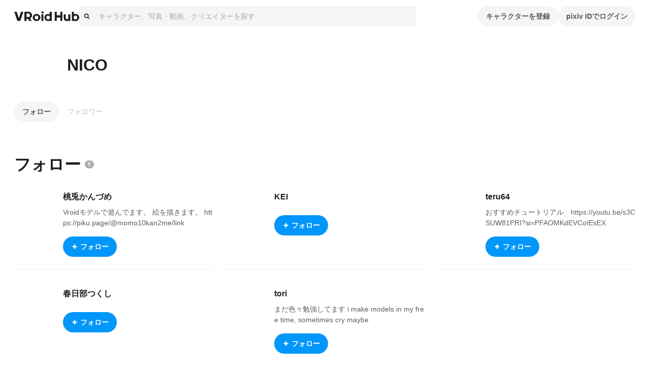

--- FILE ---
content_type: application/javascript; charset=UTF-8
request_url: https://hub.vroid.com/_next/static/chunks/pages/users/%5BpixivUserId%5D/followings-afb2275746dc2faa.js
body_size: 24575
content:
!function(){try{var e="undefined"!=typeof window?window:"undefined"!=typeof global?global:"undefined"!=typeof self?self:{},t=(new e.Error).stack;t&&(e._sentryDebugIds=e._sentryDebugIds||{},e._sentryDebugIds[t]="97432485-6e71-4d93-8daa-aa9a2709101b",e._sentryDebugIdIdentifier="sentry-dbid-97432485-6e71-4d93-8daa-aa9a2709101b")}catch(e){}}();var _sentryModuleMetadataGlobal="undefined"!=typeof window?window:"undefined"!=typeof global?global:"undefined"!=typeof self?self:{};_sentryModuleMetadataGlobal._sentryModuleMetadata=_sentryModuleMetadataGlobal._sentryModuleMetadata||{},_sentryModuleMetadataGlobal._sentryModuleMetadata[new _sentryModuleMetadataGlobal.Error().stack]=Object.assign({},_sentryModuleMetadataGlobal._sentryModuleMetadata[new _sentryModuleMetadataGlobal.Error().stack],{"_sentryBundlerPluginAppKey:vroid-hub-application-key":!0}),(self.webpackChunk_N_E=self.webpackChunk_N_E||[]).push([[3402,3728,6002,6438,9637],{676:(e,t,r)=>{"use strict";r.r(t),r.d(t,{default:()=>l});var i=r(83804),a=r(70892),n=r(602),s=r(91131),o=r(24009),d=r(51152);function l(e){return(0,i.jsx)(s.default,{...e})}l.Layout=s.default.Layout,l.getInitialProps=o.ni.withZod(d.z.object({pixivUserId:d.z.string().regex(/^\d+$/)})).passed(async({query:e,params:t},r)=>{let i=(0,a.stringify)(e);return await n.Ij[n.xW.userFollowings].getActor().preload?.(r,t,{query:e,search:i}),{}})},13839:(e,t,r)=>{"use strict";r.d(t,{y:()=>h,A:()=>u});var i=r(83804),a=r(65744),n=r(70697),s=r(80178);let o=n.Ay.div.withConfig({shouldForwardProp:(e,t)=>!["whiteout","visible","fullscreen"].includes(e)&&t(e)}).withConfig({componentId:"sc-95bb10dd-0"})(["z-index:",";display:flex;align-items:center;justify-content:space-around;visibility:hidden;opacity:0;transition:opacity "," ",",visibility "," ",";user-select:none;pointer-events:none;"," "," ",""],s.O3.zIndex.loading,s.O3.transition.easing,s.O3.transition.duration,s.O3.transition.easing,s.O3.transition.duration,({whiteout:e})=>e?(0,n.AH)(["background-color:",";pointer-events:auto;"],({theme:e})=>e.color.whiteFade50):"",({visible:e})=>e?(0,n.AH)(["visibility:visible;opacity:1;"]):"",({fullscreen:e})=>e?(0,n.AH)(["position:fixed;top:0;right:0;bottom:0;left:0;"]):""),d=(0,n.i7)(["0%{transform:scale(0);opacity:1;}100%{transform:scale(1);opacity:0;}"]),l=n.Ay.div.withConfig({componentId:"sc-95bb10dd-1"})(["width:calc("," * 8);height:calc("," * 8);margin:0 auto;background-color:",";border-radius:50%;animation:"," calc("," * 5) infinite ease-in-out;"],s.O3.size.gutter,s.O3.size.gutter,({theme:e})=>e.color.gray60,d,s.O3.transition.duration),c=n.Ay.div.withConfig({componentId:"sc-95bb10dd-2"})(["margin:"," auto 0;color:",";text-align:center;"],s.O3.size.gutter,({theme:e})=>e.color.gray60),u=(0,a.memo)(function({visible:e,withoutSpinner:t,whiteout:r=!0,fullscreen:a,className:n,children:s}){return(0,i.jsx)(o,{className:n,whiteout:r,visible:e,fullscreen:a,children:e&&(0,i.jsxs)("div",{children:[!t&&(0,i.jsx)(l,{}),s&&(0,i.jsx)(c,{children:s})]})})}),h=l},20295:(e,t,r)=>{"use strict";r.d(t,{A:()=>l});var i=r(83804),a=r(70697),n=r(80178);let s=a.Ay.div.withConfig({componentId:"sc-ddf3edb7-0"})(["max-width:",";margin:-1px auto 0;"],n.O3.size.contentMiddleWidth),o=a.Ay.div.withConfig({componentId:"sc-ddf3edb7-1"})(["display:block;overflow:auto;white-space:nowrap;",""],({theme:e})=>`border-top: 1px solid ${e.ui.border.default}`),d=(0,a.Ay)(o).attrs(({children:e})=>({children:(0,i.jsx)(s,{children:e})})).withConfig({componentId:"sc-ddf3edb7-2"})([""]);d.displayName="TabBar";let l=d},20767:(e,t,r)=>{"use strict";r.d(t,{O:()=>i});let i={COMMON_MISSING_API_VERSION:"COMMON_MISSING_API_VERSION",COMMON_SIGNED_IN_REQUIRED:"COMMON_SIGNED_IN_REQUIRED",COMMON_NOT_FOUND:"COMMON_NOT_FOUND",COMMON_USER_IS_NOT_OWNER:"COMMON_USER_IS_NOT_OWNER",COMMON_VALIDATION_ERROR:"COMMON_VALIDATION_ERROR",COMMON_INVALID_COUNT:"COMMON_INVALID_COUNT",COMMON_INVALID_PARAM:"COMMON_INVALID_PARAM",COMMON_FILE_UPLOAD_MAX_SIZE:"COMMON_FILE_UPLOAD_MAX_SIZE",CHARACTER_MODEL_INVALID_VRM:"CHARACTER_MODEL_INVALID_VRM",CHARACTER_MODEL_VRM1_NOT_SUPPORTED:"CHARACTER_MODEL_VRM1_NOT_SUPPORTED",CHARACTER_MODEL_THUMBNAIL_FORMAT:"CHARACTER_MODEL_THUMBNAIL_FORMAT",DOORKEEPER_FORBIDDEN:"DOORKEEPER_FORBIDDEN",DOORKEEPER_UNAUTHORIZED:"DOORKEEPER_UNAUTHORIZED",BLOCK_FORBIDDEN:"BLOCK_FORBIDDEN",OPENSEARCH_QUERY_TOO_LONG:"OPENSEARCH_QUERY_TOO_LONG"}},23683:(e,t,r)=>{"use strict";r.d(t,{T:()=>p});var i=r(83804),a=r(70697),n=r(36171),s=r(13593),o=r(52115),d=r(65744),l=r(602),c=r(4783),u=r(90572),h=r(95558);function p({user:e,hideIcon:t}){let{t:r}=(0,h.s9)(),a=(0,u.rd)(),{makePath:s}=(0,u.au)(),p=(0,o.i)(),x=(0,d.useCallback)(async()=>{let{canceled:t}=await p.unblockUser(e.pixiv_user_id);t||a.reload()},[e.pixiv_user_id,a,p]);return(0,i.jsxs)(v,{children:[!t&&(0,i.jsx)(m,{to:s(l.xW.user,{pixivUserId:e.pixiv_user_id}),children:(0,i.jsx)(g,{style:{backgroundImage:(0,c.X)(e.icon.sq170.url)}})}),(0,i.jsx)(y,{children:(0,i.jsx)(f,{to:s(l.xW.user,{pixivUserId:e.pixiv_user_id}),children:r("userBlocking",{userName:e.name})})}),(0,i.jsx)(_,{children:r("userBlockingDesctiption",{userName:e.name})}),(0,i.jsx)("div",{children:(0,i.jsx)(n.Ay,{kind:"normal",onClick:x,children:r("unblock")})})]})}var m=(0,a.Ay)(s.N).withConfig({componentId:"sc-3bccd147-0"})(["color:inherit;"]),f=(0,a.Ay)(s.N).withConfig({componentId:"sc-3bccd147-1"})(["color:inherit;"]),g=(0,a.Ay)("div").withConfig({componentId:"sc-3bccd147-2"})(["width:80px;height:80px;margin-bottom:8px;background-size:contain;border-radius:100px;"]),y=(0,a.Ay)("div").withConfig({componentId:"sc-3bccd147-3"})(["margin-bottom:24px;font-size:20px;line-height:28px;font-weight:bold;color:var(--charcoal-text1);"]),_=(0,a.Ay)("div").withConfig({componentId:"sc-3bccd147-4"})(["margin-bottom:40px;"]),v=(0,a.Ay)("div").withConfig({componentId:"sc-3bccd147-5"})(["display:flex;justify-content:center;align-items:center;flex-flow:column;padding:80px 16px;"])},24009:(e,t,r)=>{"use strict";r.d(t,{ni:()=>p,oU:()=>u});var i=r(66066),a=r(51163),n=r(19890),s=r(52794),o=r(36414);r(92434);var d=r(10006),l=r(72654),c=r(8453);function u(e,t){return t?"ja"===t?e:`/${t}${e}`:e}function h(e){return c.i.getServerSideProps(t=>async r=>{let{req:i}=r,a=new WeakRef(i);i.headers.cookie&&await t.dispatch((0,n.Gv)({headers:{cookie:i.headers.cookie},serverTimingTokenRef:a}));let s=await e(r,{state:t.getState(),getState:t.getState,dispatch:t.dispatch,...m(r)});return await t.dispatch((0,n.Gv)({})),s})}function p(e){return c.i.getInitialPageProps(t=>async r=>{let{req:i}=r;i?.headers.cookie&&await t.dispatch((0,n.Gv)({headers:{cookie:i.headers.cookie},serverTimingTokenRef:r.serverTimingTokenRef}));let a=await e(r,{state:t.getState(),getState:t.getState,dispatch:t.dispatch,...m(r)});return await t.dispatch((0,n.Gv)({})),a})}h.withZod=({query:e,params:t})=>({passed:r=>i=>{let a=e?.safeParse(i.query)??{success:!0,data:{}},n=t?.safeParse(i.params)??{success:!0,data:{}};if(a.success&&n.success)return i.query=a.data,i.params=n.data,h(r)(i);throw new d.o("Bad Request",400)}});let m=e=>({get t(){return(0,l.O9)({lng:e.locale}).t},get queryClient(){return new a.E},get apiClient(){return(0,i.UU)({baseUrl:o.n,headers:{"X-Api-Version":11,cookie:e.req?.headers.cookie},fetch:s.s7})}});function f(e){return async(t,r)=>{try{"GET"===t.method?await e.onGet?.(t,r):"POST"===t.method&&await e.onPost?.(t,r)}catch(e){throw r.status(500).end("Internal Error"),e}}}p.withZod=e=>({passed:t=>p(async(r,i)=>{let a=e.safeParse(r.query);if(a.success)return t(Object.assign(r,{params:a.data}),{state:i.getState(),getState:i.getState,dispatch:i.dispatch,...m(r)});throw new d.o("Bad Request",400)})}),f.withZod=e=>({passed:t=>(r,i)=>{let a=e.safeParse(r.query);if(a.success)return r.query=a.data,f(t)(r,i);i.status(400).json({error:"Bad Request"})}})},29637:(e,t,r)=>{"use strict";r.r(t),r.d(t,{SnackbarType:()=>p,default:()=>f});var i=r(83804),a=r(70697),n=r(65744),s=r(62079),o=r(18138),d=r(95558),l=r(80178);let c=(0,a.AH)(["position:fixed;top:0;left:50%;z-index:9999;display:inline-block;min-width:calc("," * 25);margin-top:40px;padding:calc("," * 2);color:",";font-weight:bold;line-height:calc("," * 2);text-align:center;background-color:",";border-radius:",";transform:translateX(-50%);visibility:hidden;cursor:pointer;opacity:0;transition:top "," calc("," * 2),opacity "," calc("," * 2),visibility "," calc("," * 2);"],l.O3.size.gutter,l.O3.size.gutter,({theme:e})=>e.color.white,l.O3.size.gutter,({theme:e})=>e.color.gray70,l.O3.size.gutter,l.O3.transition.easing,l.O3.transition.duration,l.O3.transition.easing,l.O3.transition.duration,l.O3.transition.easing,l.O3.transition.duration),u=(0,a.AH)(["top:",";visibility:visible;opacity:1;",""],l.O3.size.headerHeight,l.$_.narrow`
    top: ${l.O3.size.headerHeightMobile};
  `),h=(0,a.AH)(["color:",";background-color:",";"],({theme:e})=>e.color.red,({theme:e})=>e.color.redLight),p={uploadSuccessful:"characterCreated",modelCreated:"modelCreated",deleted:"deleted",blocked:"blocked",savePublic:"savePublic",savePrivate:"savePrivate",savePublicScheduled:"savePublicScheduled",uploadFailure:"failure",archived:"archived",unarchived:"unarchived",linkCopied:"linkCopied",embedCopied:"embedCopied",copied:"copied",copyFailure:"copyFailure",statusAlerted:"statusAlerted",statusAlertFailure:"statusAlertFailure",statusDeleteFailure:"statusDeleteFailure",linkFetchFailure:"linkFetchFailure",pauseUsingPKey:"pauseUsingPKey",loadVRMAnimation:"loadVRMAnimation",leave:"leave",updated:"updated",loadModelFailure:"loadModelFailure"},m=({type:e})=>{let{t}=(0,d.s9)();switch(e){case p.uploadSuccessful:return(0,i.jsx)(i.Fragment,{children:t("snackbar:character_created")});case p.modelCreated:return(0,i.jsx)(i.Fragment,{children:t("snackbar:model_created")});case p.deleted:return(0,i.jsx)(i.Fragment,{children:t("snackbar:deleted")});case p.savePublic:return(0,i.jsx)(i.Fragment,{children:t("snackbar:save_public")});case p.savePrivate:return(0,i.jsx)(i.Fragment,{children:t("snackbar:save_private")});case p.savePublicScheduled:return(0,i.jsx)(i.Fragment,{children:t("snackbar:save_public_scheduled")});case p.uploadFailure:return(0,i.jsx)(i.Fragment,{children:t("snackbar:upload_failure")});case p.archived:return(0,i.jsx)(i.Fragment,{children:t("snackbar:archived")});case p.unarchived:return(0,i.jsx)(i.Fragment,{children:t("snackbar:unarchived")});case p.linkCopied:return(0,i.jsx)(i.Fragment,{children:t("snackbar:link_copied")});case p.copied:return(0,i.jsx)(i.Fragment,{children:t("snackbar:copied")});case p.copyFailure:return(0,i.jsx)(i.Fragment,{children:t("snackbar:copy_failure")});case p.embedCopied:return(0,i.jsx)(i.Fragment,{children:t("snackbar:embed_copied")});case p.statusAlerted:return(0,i.jsx)(i.Fragment,{children:t("snackbar:status_alerted")});case p.statusAlertFailure:return(0,i.jsx)(i.Fragment,{children:t("snackbar:status_alert_failure")});case p.statusDeleteFailure:return(0,i.jsx)(i.Fragment,{children:t("snackbar:status_delete_failure")});case p.linkFetchFailure:return(0,i.jsx)(i.Fragment,{children:t("snackbar:link_fetch_failure")});case p.pauseUsingPKey:return(0,i.jsx)(i.Fragment,{children:t("snackbar:pause_using_p_key",{br:(0,i.jsx)("br",{})})});case p.loadVRMAnimation:return(0,i.jsx)(i.Fragment,{children:t("snackbar:loaded_vrm_animations",{br:(0,i.jsx)("br",{})})});case p.blocked:return(0,i.jsx)(i.Fragment,{children:t("snackbar:blocked")});case p.leave:return(0,i.jsx)(i.Fragment,{children:t("leave:deleted",{br:(0,i.jsx)("br",{})})});case p.updated:return(0,i.jsx)(i.Fragment,{children:t("settings:updated")});case p.loadModelFailure:return(0,i.jsx)(i.Fragment,{children:t("playground:load_model_failure")});default:return null}},f=(0,n.memo)(function({type:e,visible:t,onCancel:r}){let a=(0,n.useRef)(new o.A);return(0,s.A)(()=>{a.current.delay(r,4e3)}),(0,i.jsx)(g,{onClick:r,$_css:t&&u,$_css2:(e===p.uploadFailure||e===p.loadModelFailure)&&h,children:(0,i.jsx)(m,{type:e})})});var g=(0,a.Ay)("div").withConfig({componentId:"sc-1030a029-0"})([""," "," ",""],c,e=>e.$_css,e=>e.$_css2)},29709:(e,t,r)=>{"use strict";r.d(t,{A:()=>u});var i=r(83804),a=r(13593),n=r(65744),s=r(70697),o=r(80178);let d=(0,n.forwardRef)(function({children:e,active:t,size:r,...a},n){return(0,i.jsx)(c,{ref:n,size:r,...a,role:"tab","aria-selected":!!t,tabIndex:-1,scroll:!1,children:(0,i.jsx)(l,{active:t,size:r,children:e})})}),l=s.Ay.button.withConfig({shouldForwardProp:(e,t)=>"active"!==e&&t(e)}).withConfig({componentId:"sc-127a1878-0"})(["display:block;padding:12px 24px;width:100%;flex:1;border:none;appearance:none;background:none;color:inherit;font-size:inherit;line-height:inherit;font-weight:inherit;cursor:pointer;"," "," "," ",""],o.$_.narrow`
    padding: 12px 16px;
  `,({size:e})=>"small"===e&&(0,s.AH)(["padding:12px 16px;"]),({active:e,theme:t})=>!e&&(0,s.AH)(["color:",";"],t.text.navigatable),({active:e,theme:t})=>e&&(0,s.AH)(["padding-top:8px;border-top:4px solid ",";color:",";"],t.brand.pixiv,t.text.activeTab)),c=(0,s.Ay)(a.N).withConfig({shouldForwardProp:(e,t)=>"scroll"!==e&&t(e)}).withConfig({componentId:"sc-127a1878-1"})(["display:inline-flex;font-size:16px;line-height:24px;font-weight:bold;"," ",""],o.$_.narrow`
    font-size: 14px;
    line-height: 22px;
    font-weight: bold;
  `,({size:e})=>"small"===e&&(0,s.AH)(["font-size:14px;line-height:22px;"])),u=d},34917:(e,t,r)=>{"use strict";r.d(t,{A:()=>W});var i=r(83804),a=r(36171),n=r(94727),s=r(99406),o=r(43991),d=r(88909),l=r(13421),c=r(13593),u=r(54553),h=r(29709),p=r(20295),m=r(45050),f=r(23683),g=r(85083),y=r(97036),_=r(52115),v=r(24881),x=r(1914),b=r(88971),w=r(65744),k=r(35543),C=r(602),O=r(70697),A=r(4783),j=r(68977),I=r(80178),N=r(15638),T=r(90572),Z=r(95558),S=r(6816);let E=O.Ay.div.withConfig({componentId:"sc-fa74fc3e-0"})(["box-sizing:content-box;position:relative;display:flex;flex-wrap:wrap;align-items:center;max-width:",";padding:0 16px;margin:24px auto 32px;",""],I.O3.size.contentMiddleWidth,I.$_.narrow`
    flex-flow: column;
    margin-top: 0;
    padding: 0;
  `),R=O.Ay.div.withConfig({componentId:"sc-fa74fc3e-1"})(["display:none;width:100%;height:72px;margin-bottom:","px;background-color:",";",""],-42,({theme:e})=>e.background.userProfileCover,I.$_.narrow`
    display: block;
  `),M=O.Ay.div.withConfig({componentId:"sc-fa74fc3e-2"})(["width:80px;height:80px;margin-right:24px;margin-bottom:auto;background-size:contain;border-radius:50%;",""],I.$_.narrow`
    margin-right: 0;
  `),P=O.Ay.h1.withConfig({componentId:"sc-fa74fc3e-3"})(["margin-top:24px;font-weight:bold;font-size:",";line-height:",";"," ",""],I.O3.fontSize.titleL,I.O3.lineHeight.titleL,({hideFollowings:e})=>e&&"margin: 0;",I.$_.narrow`
    margin-top: 4px;
    margin-bottom: 8px;
    font-size: ${I.O3.fontSize.titleS};
    line-height: ${I.O3.lineHeight.titleS};
    text-align: center;
  `),$=O.Ay.div.withConfig({componentId:"sc-fa74fc3e-4"})(["display:block;margin-top:8px;a + a{margin-left:32px;}"]),U=O.Ay.span.withConfig({componentId:"sc-fa74fc3e-5"})(["color:",";"],({theme:e})=>e.text.disabled),F=O.Ay.div.withConfig({componentId:"sc-fa74fc3e-6"})(["display:flex;align-items:center;margin-bottom:auto;margin-left:auto;padding-top:16px;"," .share{width:32px;height:32px;color:",";","}"],I.$_.narrow`
    margin: 0;
    padding-top: 0;
  `,({theme:e})=>e.text.iconButton,I.$_.narrow`
      width: 28px;
      height: 28px;
    `),D=(0,O.Ay)(l.A).withConfig({componentId:"sc-fa74fc3e-7"})(["width:24px;height:24px;margin:0 8px;"]),z=O.Ay.div.withConfig({componentId:"sc-fa74fc3e-8"})(["margin-right:8px;",""],I.$_.narrow`
    margin-top: 24px;
    margin-right: 0;
  `),L=O.Ay.div.withConfig({componentId:"sc-fa74fc3e-9"})(["display:flex;gap:8px;",""],I.$_.narrow`
    position: absolute !important;
    top: 80px;
    right: 16px;
  `),V=(0,O.Ay)(n.A).withConfig({componentId:"sc-fa74fc3e-10"})(["width:100%;max-width:640px;max-height:30em;"]),B=O.Ay.div.withConfig({componentId:"sc-fa74fc3e-11"})(["width:100%;margin-top:16px;margin-right:16px;margin-left:104px;",""],I.$_.narrow`
    margin-top: 16px;
    margin-right: 0;
    margin-left: 0;
    padding: 0 16px;
  `),H=(0,O.Ay)(c.N).withConfig({componentId:"sc-fa74fc3e-12"})(["color:inherit;&:hover{color:inherit;}"]);function W({userId:e,hideFollowings:t,hideTabs:r,hideEditings:n,hideDescription:c,showContentIgnoreBlockRelation:O,children:I}){let{makePath:W,makeFullPath:q,makeStaticPath:G}=(0,T.au)(),X=(0,k.wA)(),{openModal:Y}=(0,j.hS)(),{t:J}=(0,Z.s9)(),{pathname:Q}=(0,T.zy)(),{push:ee,reload:et}=(0,T.rd)(),{sendEvent:er,trackerContext:ei}=(0,S.sr)(),ea=(0,_.i)(),{user:en,userDetail:es,relationship:eo,isMyPage:ed,isSignedIn:el}=(0,N.d4)(t=>{let r=(0,v.vS)(e)(t),i=g.i.getUserId(t);return{user:r,userDetail:(0,v.i6)(e)(t),relationship:v.is.getRelatioshipToUserById(t,e),isMyPage:r.id===i,isSignedIn:g.i.getIsSignedIn(t)}}),ec=(0,w.useCallback)(()=>{ee(G("/settings/:mode?"))},[G,ee]),eu=(0,w.useCallback)(()=>{el?eo.following?(X((0,y.YD)(e)),er("UnfollowUser",ei,e)):(X((0,y.UZ)(e)),er("FollowUser",ei,e)):Y(x.NG,{type:b.R.userFollowing})},[el,eo.following,Y,X,e,er,ei]),eh=(0,w.useCallback)(async()=>{let{canceled:t}=await ea.blockUser(e);t||X((0,y.VU)(e))},[ea,e,X]),ep=(0,w.useCallback)(async()=>{let{canceled:t}=await ea.unblockUser(e);t||et()},[ea,e,et]),em=es.block_relationship.is_blocking;return(0,i.jsxs)("div",{children:[(0,i.jsxs)(E,{as:"header",children:[(0,i.jsx)(R,{}),(0,i.jsx)(H,{to:W(C.xW.user,{pixivUserId:en.id}),children:(0,i.jsx)(M,{style:{backgroundImage:(0,A.X)(en.icon.sq170.url)}})}),(0,i.jsxs)("div",{children:[(0,i.jsx)(H,{to:W(C.xW.user,{pixivUserId:en.id}),children:(0,i.jsx)(P,{as:"h1",hideFollowings:!0,children:en.name})}),!t&&(0,i.jsxs)($,{children:[(0,i.jsxs)(H,{to:W(C.xW.userFollowings,{pixivUserId:en.id}),children:[(0,i.jsx)("strong",{children:es.following_count})," ",(0,i.jsx)(U,{children:J("user_layout:following")})]}),(0,i.jsxs)(H,{to:W(C.xW.userFollowers,{pixivUserId:en.id}),children:[(0,i.jsx)("strong",{children:es.follower_count})," ",(0,i.jsx)(U,{children:J("user_layout:followers")})]})]})]}),!n&&(0,i.jsxs)(F,{children:[(0,i.jsx)(z,{children:ed?(0,i.jsx)(a.Ay,{onClick:ec,children:J("users:edit_profile")}):em?(0,i.jsx)(a.Ay,{kind:a.ZN.danger,onClick:ep,children:J("blocking")}):(0,i.jsx)(d.A,{following:!!eo.following,onClick:eu})}),(0,i.jsxs)(L,{children:[(0,i.jsxs)(s.Ay,{placement:"bottom",children:[(0,i.jsx)(s.uu,{children:(0,i.jsx)(a.Ay,{circled:!0,children:(0,i.jsx)(D,{name:"share"})})}),(0,i.jsx)(s.pm,{arrowPosition:"right",direction:"up",children:(0,i.jsx)(u.A,{title:J("users:share"),text:J("users:share_text",{user_name:en.name}),url:q(C.xW.user,{pixivUserId:en.pixiv_user_id}),hashtags:["VRoid","VRoidHub"]})})]}),!ed&&el&&(0,i.jsxs)(K,{placement:"bottom",children:[(0,i.jsx)(s.uu,{children:(0,i.jsx)(a.Ay,{circled:!0,children:(0,i.jsx)(l.A,{name:"dot"})})}),(0,i.jsx)(s.pm,{arrowPosition:"right",direction:"up",children:em?(0,i.jsx)(o.A,{onClick:ep,children:J("unblock")}):(0,i.jsx)(o.A,{onClick:eh,children:J("block")})})]})]})]}),!c&&es.description_fragments.length>0&&(0,i.jsx)(B,{children:(0,i.jsx)(V,{expandable:!0,children:(0,i.jsx)(m.A,{fragments:es.description_fragments})})})]}),!r&&(0,i.jsxs)(p.A,{role:"nav",children:[(0,i.jsx)(h.A,{active:(0,C.fu)(C.xW.user,Q),to:W(C.xW.user,{pixivUserId:en.id}),children:J("characters")}),(0,i.jsx)(h.A,{active:(0,C.fu)(C.xW.userArtworks,Q),to:W(C.xW.userArtworks,{pixivUserId:en.id}),children:J("media")})]}),em&&!O?(0,i.jsx)(f.T,{user:en,hideIcon:!0}):I]})}var K=(0,O.Ay)(s.Ay).withConfig({componentId:"sc-fa74fc3e-13"})(["display:inline-block;"])},35854:(e,t,r)=>{"use strict";r.d(t,{N:()=>s});var i=r(65744),a=r(35543),n=r(95281);let s=()=>{let e=(0,a.Pj)(),t=(0,i.useRef)(!1),[r,s]=(0,n.aI)({fetching:!1,error:null}),o=(0,i.useCallback)(async r=>{if(!t.current){t.current=!0,s({fetching:!0});try{let t=await r(e.getState());return s({error:null,fetching:!1}),t}catch(e){s({error:e,fetching:!1})}finally{t.current=!1}}},[e,s]);return(0,i.useMemo)(()=>({runAPIRequest:o,...r}),[r,o])}},43991:(e,t,r)=>{"use strict";r.d(t,{A:()=>d});var i=r(70697),a=r(80178);let n=(0,i.AH)(["display:flex;padding:8px 16px;color:",";font-size:1em;line-height:1.8;cursor:pointer;transition:background-color "," ",";&:hover{background-color:",";}"],({theme:e})=>e.text.menuItem,a.O3.transition.duration,a.O3.transition.easing,({theme:e})=>e.background.menuItemHover),s=(0,i.AH)(["border-top:1px solid ",";"],({theme:e})=>`${e.ui.border.default}`),o=i.Ay.div.withConfig({componentId:"sc-35935bf9-0"})([""," white-space:nowrap;"],({border:e})=>e?s:n),d=(0,i.Ay)(o).attrs(({border:e})=>({role:e?"none":"menuitem"})).withConfig({displayName:"DropdownItem"}).withConfig({componentId:"sc-35935bf9-1"})([""])},45050:(e,t,r)=>{"use strict";r.d(t,{A:()=>u});var i=r(83804),a=r(13593),n=r(9933),s=r(602),o=r(70697),d=r(90572);let l=o.Ay.div.withConfig({componentId:"sc-dc9477cf-0"})(["word-wrap:break-word;word-break:break-word;white-space:",";"],({isNowrap:e})=>e?"nowrap":"pre-wrap"),c=({fragment:e})=>{let{makePath:t}=(0,d.au)();switch(e.type){case"plain":return(0,i.jsx)("span",{children:e.normalized_body});case"url":return(0,i.jsx)("a",{href:e.body,target:"_blank",rel:"noopener noreferrer",children:e.normalized_body});case"tag":return(0,i.jsx)(a.N,{to:t(s.xW.searchArtworks,{query:(0,n.U)(e.normalized_body)}),children:e.body});default:return null}};function u({fragments:e,className:t,isNowrap:r=!1}){return(0,i.jsx)(l,{className:t,isNowrap:r,children:e.map((e,t)=>(0,i.jsx)(c,{fragment:e},t))})}},51152:(e,t,r)=>{"use strict";let i;r.d(t,{Ay:()=>to,z:()=>to}),(e5=tt||(tt={})).assertEqual=e=>e,e5.assertIs=function(e){},e5.assertNever=function(e){throw Error()},e5.arrayToEnum=e=>{let t={};for(let r of e)t[r]=r;return t},e5.getValidEnumValues=e=>{let t=e5.objectKeys(e).filter(t=>"number"!=typeof e[e[t]]),r={};for(let i of t)r[i]=e[i];return e5.objectValues(r)},e5.objectValues=e=>e5.objectKeys(e).map(function(t){return e[t]}),e5.objectKeys="function"==typeof Object.keys?e=>Object.keys(e):e=>{let t=[];for(let r in e)Object.prototype.hasOwnProperty.call(e,r)&&t.push(r);return t},e5.find=(e,t)=>{for(let r of e)if(t(r))return r},e5.isInteger="function"==typeof Number.isInteger?e=>Number.isInteger(e):e=>"number"==typeof e&&isFinite(e)&&Math.floor(e)===e,e5.joinValues=function(e,t=" | "){return e.map(e=>"string"==typeof e?`'${e}'`:e).join(t)},e5.jsonStringifyReplacer=(e,t)=>"bigint"==typeof t?t.toString():t,(tr||(tr={})).mergeShapes=(e,t)=>({...e,...t});let a=tt.arrayToEnum(["string","nan","number","integer","float","boolean","date","bigint","symbol","function","undefined","null","array","object","unknown","promise","void","never","map","set"]),n=e=>{switch(typeof e){case"undefined":return a.undefined;case"string":return a.string;case"number":return isNaN(e)?a.nan:a.number;case"boolean":return a.boolean;case"function":return a.function;case"bigint":return a.bigint;case"symbol":return a.symbol;case"object":if(Array.isArray(e))return a.array;if(null===e)return a.null;if(e.then&&"function"==typeof e.then&&e.catch&&"function"==typeof e.catch)return a.promise;if("undefined"!=typeof Map&&e instanceof Map)return a.map;if("undefined"!=typeof Set&&e instanceof Set)return a.set;if("undefined"!=typeof Date&&e instanceof Date)return a.date;return a.object;default:return a.unknown}},s=tt.arrayToEnum(["invalid_type","invalid_literal","custom","invalid_union","invalid_union_discriminator","invalid_enum_value","unrecognized_keys","invalid_arguments","invalid_return_type","invalid_date","invalid_string","too_small","too_big","invalid_intersection_types","not_multiple_of","not_finite"]);class o extends Error{constructor(e){super(),this.issues=[],this.addIssue=e=>{this.issues=[...this.issues,e]},this.addIssues=(e=[])=>{this.issues=[...this.issues,...e]};const t=new.target.prototype;Object.setPrototypeOf?Object.setPrototypeOf(this,t):this.__proto__=t,this.name="ZodError",this.issues=e}get errors(){return this.issues}format(e){let t=e||function(e){return e.message},r={_errors:[]},i=e=>{for(let a of e.issues)if("invalid_union"===a.code)a.unionErrors.map(i);else if("invalid_return_type"===a.code)i(a.returnTypeError);else if("invalid_arguments"===a.code)i(a.argumentsError);else if(0===a.path.length)r._errors.push(t(a));else{let e=r,i=0;for(;i<a.path.length;){let r=a.path[i];i===a.path.length-1?(e[r]=e[r]||{_errors:[]},e[r]._errors.push(t(a))):e[r]=e[r]||{_errors:[]},e=e[r],i++}}};return i(this),r}static assert(e){if(!(e instanceof o))throw Error(`Not a ZodError: ${e}`)}toString(){return this.message}get message(){return JSON.stringify(this.issues,tt.jsonStringifyReplacer,2)}get isEmpty(){return 0===this.issues.length}flatten(e=e=>e.message){let t={},r=[];for(let i of this.issues)i.path.length>0?(t[i.path[0]]=t[i.path[0]]||[],t[i.path[0]].push(e(i))):r.push(e(i));return{formErrors:r,fieldErrors:t}}get formErrors(){return this.flatten()}}o.create=e=>new o(e);let d=(e,t)=>{let r;switch(e.code){case s.invalid_type:r=e.received===a.undefined?"Required":`Expected ${e.expected}, received ${e.received}`;break;case s.invalid_literal:r=`Invalid literal value, expected ${JSON.stringify(e.expected,tt.jsonStringifyReplacer)}`;break;case s.unrecognized_keys:r=`Unrecognized key(s) in object: ${tt.joinValues(e.keys,", ")}`;break;case s.invalid_union:r="Invalid input";break;case s.invalid_union_discriminator:r=`Invalid discriminator value. Expected ${tt.joinValues(e.options)}`;break;case s.invalid_enum_value:r=`Invalid enum value. Expected ${tt.joinValues(e.options)}, received '${e.received}'`;break;case s.invalid_arguments:r="Invalid function arguments";break;case s.invalid_return_type:r="Invalid function return type";break;case s.invalid_date:r="Invalid date";break;case s.invalid_string:"object"==typeof e.validation?"includes"in e.validation?(r=`Invalid input: must include "${e.validation.includes}"`,"number"==typeof e.validation.position&&(r=`${r} at one or more positions greater than or equal to ${e.validation.position}`)):"startsWith"in e.validation?r=`Invalid input: must start with "${e.validation.startsWith}"`:"endsWith"in e.validation?r=`Invalid input: must end with "${e.validation.endsWith}"`:tt.assertNever(e.validation):r="regex"!==e.validation?`Invalid ${e.validation}`:"Invalid";break;case s.too_small:r="array"===e.type?`Array must contain ${e.exact?"exactly":e.inclusive?"at least":"more than"} ${e.minimum} element(s)`:"string"===e.type?`String must contain ${e.exact?"exactly":e.inclusive?"at least":"over"} ${e.minimum} character(s)`:"number"===e.type?`Number must be ${e.exact?"exactly equal to ":e.inclusive?"greater than or equal to ":"greater than "}${e.minimum}`:"date"===e.type?`Date must be ${e.exact?"exactly equal to ":e.inclusive?"greater than or equal to ":"greater than "}${new Date(Number(e.minimum))}`:"Invalid input";break;case s.too_big:r="array"===e.type?`Array must contain ${e.exact?"exactly":e.inclusive?"at most":"less than"} ${e.maximum} element(s)`:"string"===e.type?`String must contain ${e.exact?"exactly":e.inclusive?"at most":"under"} ${e.maximum} character(s)`:"number"===e.type?`Number must be ${e.exact?"exactly":e.inclusive?"less than or equal to":"less than"} ${e.maximum}`:"bigint"===e.type?`BigInt must be ${e.exact?"exactly":e.inclusive?"less than or equal to":"less than"} ${e.maximum}`:"date"===e.type?`Date must be ${e.exact?"exactly":e.inclusive?"smaller than or equal to":"smaller than"} ${new Date(Number(e.maximum))}`:"Invalid input";break;case s.custom:r="Invalid input";break;case s.invalid_intersection_types:r="Intersection results could not be merged";break;case s.not_multiple_of:r=`Number must be a multiple of ${e.multipleOf}`;break;case s.not_finite:r="Number must be finite";break;default:r=t.defaultError,tt.assertNever(e)}return{message:r}},l=d;function c(){return l}let u=e=>{let{data:t,path:r,errorMaps:i,issueData:a}=e,n=[...r,...a.path||[]],s={...a,path:n};if(void 0!==a.message)return{...a,path:n,message:a.message};let o="";for(let e of i.filter(e=>!!e).slice().reverse())o=e(s,{data:t,defaultError:o}).message;return{...a,path:n,message:o}};function h(e,t){let r=c(),i=u({issueData:t,data:e.data,path:e.path,errorMaps:[e.common.contextualErrorMap,e.schemaErrorMap,r,r===d?void 0:d].filter(e=>!!e)});e.common.issues.push(i)}class p{constructor(){this.value="valid"}dirty(){"valid"===this.value&&(this.value="dirty")}abort(){"aborted"!==this.value&&(this.value="aborted")}static mergeArray(e,t){let r=[];for(let i of t){if("aborted"===i.status)return m;"dirty"===i.status&&e.dirty(),r.push(i.value)}return{status:e.value,value:r}}static async mergeObjectAsync(e,t){let r=[];for(let e of t){let t=await e.key,i=await e.value;r.push({key:t,value:i})}return p.mergeObjectSync(e,r)}static mergeObjectSync(e,t){let r={};for(let i of t){let{key:t,value:a}=i;if("aborted"===t.status||"aborted"===a.status)return m;"dirty"===t.status&&e.dirty(),"dirty"===a.status&&e.dirty(),"__proto__"!==t.value&&(void 0!==a.value||i.alwaysSet)&&(r[t.value]=a.value)}return{status:e.value,value:r}}}let m=Object.freeze({status:"aborted"}),f=e=>({status:"dirty",value:e}),g=e=>({status:"valid",value:e}),y=e=>"aborted"===e.status,_=e=>"dirty"===e.status,v=e=>"valid"===e.status,x=e=>"undefined"!=typeof Promise&&e instanceof Promise;function b(e,t,r,i){if("a"===r&&!i)throw TypeError("Private accessor was defined without a getter");if("function"==typeof t?e!==t||!i:!t.has(e))throw TypeError("Cannot read private member from an object whose class did not declare it");return"m"===r?i:"a"===r?i.call(e):i?i.value:t.get(e)}function w(e,t,r,i,a){if("m"===i)throw TypeError("Private method is not writable");if("a"===i&&!a)throw TypeError("Private accessor was defined without a setter");if("function"==typeof t?e!==t||!a:!t.has(e))throw TypeError("Cannot write private member to an object whose class did not declare it");return"a"===i?a.call(e,r):a?a.value=r:t.set(e,r),r}"function"==typeof SuppressedError&&SuppressedError,(e6=ti||(ti={})).errToObj=e=>"string"==typeof e?{message:e}:e||{},e6.toString=e=>"string"==typeof e?e:null==e?void 0:e.message;class k{constructor(e,t,r,i){this._cachedPath=[],this.parent=e,this.data=t,this._path=r,this._key=i}get path(){return this._cachedPath.length||(this._key instanceof Array?this._cachedPath.push(...this._path,...this._key):this._cachedPath.push(...this._path,this._key)),this._cachedPath}}let C=(e,t)=>{if(v(t))return{success:!0,data:t.value};if(!e.common.issues.length)throw Error("Validation failed but no issues detected.");return{success:!1,get error(){if(this._error)return this._error;let t=new o(e.common.issues);return this._error=t,this._error}}};function O(e){if(!e)return{};let{errorMap:t,invalid_type_error:r,required_error:i,description:a}=e;if(t&&(r||i))throw Error('Can\'t use "invalid_type_error" or "required_error" in conjunction with custom error map.');return t?{errorMap:t,description:a}:{errorMap:(t,a)=>{var n,s;let{message:o}=e;return"invalid_enum_value"===t.code?{message:null!=o?o:a.defaultError}:void 0===a.data?{message:null!=(n=null!=o?o:i)?n:a.defaultError}:"invalid_type"!==t.code?{message:a.defaultError}:{message:null!=(s=null!=o?o:r)?s:a.defaultError}},description:a}}class A{constructor(e){this.spa=this.safeParseAsync,this._def=e,this.parse=this.parse.bind(this),this.safeParse=this.safeParse.bind(this),this.parseAsync=this.parseAsync.bind(this),this.safeParseAsync=this.safeParseAsync.bind(this),this.spa=this.spa.bind(this),this.refine=this.refine.bind(this),this.refinement=this.refinement.bind(this),this.superRefine=this.superRefine.bind(this),this.optional=this.optional.bind(this),this.nullable=this.nullable.bind(this),this.nullish=this.nullish.bind(this),this.array=this.array.bind(this),this.promise=this.promise.bind(this),this.or=this.or.bind(this),this.and=this.and.bind(this),this.transform=this.transform.bind(this),this.brand=this.brand.bind(this),this.default=this.default.bind(this),this.catch=this.catch.bind(this),this.describe=this.describe.bind(this),this.pipe=this.pipe.bind(this),this.readonly=this.readonly.bind(this),this.isNullable=this.isNullable.bind(this),this.isOptional=this.isOptional.bind(this)}get description(){return this._def.description}_getType(e){return n(e.data)}_getOrReturnCtx(e,t){return t||{common:e.parent.common,data:e.data,parsedType:n(e.data),schemaErrorMap:this._def.errorMap,path:e.path,parent:e.parent}}_processInputParams(e){return{status:new p,ctx:{common:e.parent.common,data:e.data,parsedType:n(e.data),schemaErrorMap:this._def.errorMap,path:e.path,parent:e.parent}}}_parseSync(e){let t=this._parse(e);if(x(t))throw Error("Synchronous parse encountered promise.");return t}_parseAsync(e){return Promise.resolve(this._parse(e))}parse(e,t){let r=this.safeParse(e,t);if(r.success)return r.data;throw r.error}safeParse(e,t){var r;let i={common:{issues:[],async:null!=(r=null==t?void 0:t.async)&&r,contextualErrorMap:null==t?void 0:t.errorMap},path:(null==t?void 0:t.path)||[],schemaErrorMap:this._def.errorMap,parent:null,data:e,parsedType:n(e)},a=this._parseSync({data:e,path:i.path,parent:i});return C(i,a)}async parseAsync(e,t){let r=await this.safeParseAsync(e,t);if(r.success)return r.data;throw r.error}async safeParseAsync(e,t){let r={common:{issues:[],contextualErrorMap:null==t?void 0:t.errorMap,async:!0},path:(null==t?void 0:t.path)||[],schemaErrorMap:this._def.errorMap,parent:null,data:e,parsedType:n(e)},i=this._parse({data:e,path:r.path,parent:r});return C(r,await (x(i)?i:Promise.resolve(i)))}refine(e,t){return this._refinement((r,i)=>{let a=e(r),n=()=>i.addIssue({code:s.custom,..."string"==typeof t||void 0===t?{message:t}:"function"==typeof t?t(r):t});return"undefined"!=typeof Promise&&a instanceof Promise?a.then(e=>!!e||(n(),!1)):!!a||(n(),!1)})}refinement(e,t){return this._refinement((r,i)=>!!e(r)||(i.addIssue("function"==typeof t?t(r,i):t),!1))}_refinement(e){return new eg({schema:this,typeName:ts.ZodEffects,effect:{type:"refinement",refinement:e}})}superRefine(e){return this._refinement(e)}optional(){return ey.create(this,this._def)}nullable(){return e_.create(this,this._def)}nullish(){return this.nullable().optional()}array(){return Q.create(this,this._def)}promise(){return ef.create(this,this._def)}or(e){return et.create([this,e],this._def)}and(e){return ea.create(this,e,this._def)}transform(e){return new eg({...O(this._def),schema:this,typeName:ts.ZodEffects,effect:{type:"transform",transform:e}})}default(e){return new ev({...O(this._def),innerType:this,defaultValue:"function"==typeof e?e:()=>e,typeName:ts.ZodDefault})}brand(){return new ek({typeName:ts.ZodBranded,type:this,...O(this._def)})}catch(e){return new ex({...O(this._def),innerType:this,catchValue:"function"==typeof e?e:()=>e,typeName:ts.ZodCatch})}describe(e){return new this.constructor({...this._def,description:e})}pipe(e){return eC.create(this,e)}readonly(){return eO.create(this)}isOptional(){return this.safeParse(void 0).success}isNullable(){return this.safeParse(null).success}}let j=/^c[^\s-]{8,}$/i,I=/^[0-9a-z]+$/,N=/^[0-9A-HJKMNP-TV-Z]{26}$/,T=/^[0-9a-fA-F]{8}\b-[0-9a-fA-F]{4}\b-[0-9a-fA-F]{4}\b-[0-9a-fA-F]{4}\b-[0-9a-fA-F]{12}$/i,Z=/^[a-z0-9_-]{21}$/i,S=/^[-+]?P(?!$)(?:(?:[-+]?\d+Y)|(?:[-+]?\d+[.,]\d+Y$))?(?:(?:[-+]?\d+M)|(?:[-+]?\d+[.,]\d+M$))?(?:(?:[-+]?\d+W)|(?:[-+]?\d+[.,]\d+W$))?(?:(?:[-+]?\d+D)|(?:[-+]?\d+[.,]\d+D$))?(?:T(?=[\d+-])(?:(?:[-+]?\d+H)|(?:[-+]?\d+[.,]\d+H$))?(?:(?:[-+]?\d+M)|(?:[-+]?\d+[.,]\d+M$))?(?:[-+]?\d+(?:[.,]\d+)?S)?)??$/,E=/^(?!\.)(?!.*\.\.)([A-Z0-9_'+\-\.]*)[A-Z0-9_+-]@([A-Z0-9][A-Z0-9\-]*\.)+[A-Z]{2,}$/i,R=/^(?:(?:25[0-5]|2[0-4][0-9]|1[0-9][0-9]|[1-9][0-9]|[0-9])\.){3}(?:25[0-5]|2[0-4][0-9]|1[0-9][0-9]|[1-9][0-9]|[0-9])$/,M=/^(([a-f0-9]{1,4}:){7}|::([a-f0-9]{1,4}:){0,6}|([a-f0-9]{1,4}:){1}:([a-f0-9]{1,4}:){0,5}|([a-f0-9]{1,4}:){2}:([a-f0-9]{1,4}:){0,4}|([a-f0-9]{1,4}:){3}:([a-f0-9]{1,4}:){0,3}|([a-f0-9]{1,4}:){4}:([a-f0-9]{1,4}:){0,2}|([a-f0-9]{1,4}:){5}:([a-f0-9]{1,4}:){0,1})([a-f0-9]{1,4}|(((25[0-5])|(2[0-4][0-9])|(1[0-9]{2})|([0-9]{1,2}))\.){3}((25[0-5])|(2[0-4][0-9])|(1[0-9]{2})|([0-9]{1,2})))$/,P=/^([0-9a-zA-Z+/]{4})*(([0-9a-zA-Z+/]{2}==)|([0-9a-zA-Z+/]{3}=))?$/,$="((\\d\\d[2468][048]|\\d\\d[13579][26]|\\d\\d0[48]|[02468][048]00|[13579][26]00)-02-29|\\d{4}-((0[13578]|1[02])-(0[1-9]|[12]\\d|3[01])|(0[469]|11)-(0[1-9]|[12]\\d|30)|(02)-(0[1-9]|1\\d|2[0-8])))",U=RegExp(`^${$}$`);function F(e){let t="([01]\\d|2[0-3]):[0-5]\\d:[0-5]\\d";return e.precision?t=`${t}\\.\\d{${e.precision}}`:null==e.precision&&(t=`${t}(\\.\\d+)?`),t}function D(e){let t=`${$}T${F(e)}`,r=[];return r.push(e.local?"Z?":"Z"),e.offset&&r.push("([+-]\\d{2}:?\\d{2})"),t=`${t}(${r.join("|")})`,RegExp(`^${t}$`)}class z extends A{_parse(e){var t,r;let n;if(this._def.coerce&&(e.data=String(e.data)),this._getType(e)!==a.string){let t=this._getOrReturnCtx(e);return h(t,{code:s.invalid_type,expected:a.string,received:t.parsedType}),m}let o=new p;for(let a of this._def.checks)if("min"===a.kind)e.data.length<a.value&&(h(n=this._getOrReturnCtx(e,n),{code:s.too_small,minimum:a.value,type:"string",inclusive:!0,exact:!1,message:a.message}),o.dirty());else if("max"===a.kind)e.data.length>a.value&&(h(n=this._getOrReturnCtx(e,n),{code:s.too_big,maximum:a.value,type:"string",inclusive:!0,exact:!1,message:a.message}),o.dirty());else if("length"===a.kind){let t=e.data.length>a.value,r=e.data.length<a.value;(t||r)&&(n=this._getOrReturnCtx(e,n),t?h(n,{code:s.too_big,maximum:a.value,type:"string",inclusive:!0,exact:!0,message:a.message}):r&&h(n,{code:s.too_small,minimum:a.value,type:"string",inclusive:!0,exact:!0,message:a.message}),o.dirty())}else if("email"===a.kind)E.test(e.data)||(h(n=this._getOrReturnCtx(e,n),{validation:"email",code:s.invalid_string,message:a.message}),o.dirty());else if("emoji"===a.kind)i||(i=RegExp("^(\\p{Extended_Pictographic}|\\p{Emoji_Component})+$","u")),i.test(e.data)||(h(n=this._getOrReturnCtx(e,n),{validation:"emoji",code:s.invalid_string,message:a.message}),o.dirty());else if("uuid"===a.kind)T.test(e.data)||(h(n=this._getOrReturnCtx(e,n),{validation:"uuid",code:s.invalid_string,message:a.message}),o.dirty());else if("nanoid"===a.kind)Z.test(e.data)||(h(n=this._getOrReturnCtx(e,n),{validation:"nanoid",code:s.invalid_string,message:a.message}),o.dirty());else if("cuid"===a.kind)j.test(e.data)||(h(n=this._getOrReturnCtx(e,n),{validation:"cuid",code:s.invalid_string,message:a.message}),o.dirty());else if("cuid2"===a.kind)I.test(e.data)||(h(n=this._getOrReturnCtx(e,n),{validation:"cuid2",code:s.invalid_string,message:a.message}),o.dirty());else if("ulid"===a.kind)N.test(e.data)||(h(n=this._getOrReturnCtx(e,n),{validation:"ulid",code:s.invalid_string,message:a.message}),o.dirty());else if("url"===a.kind)try{new URL(e.data)}catch(t){h(n=this._getOrReturnCtx(e,n),{validation:"url",code:s.invalid_string,message:a.message}),o.dirty()}else"regex"===a.kind?(a.regex.lastIndex=0,a.regex.test(e.data)||(h(n=this._getOrReturnCtx(e,n),{validation:"regex",code:s.invalid_string,message:a.message}),o.dirty())):"trim"===a.kind?e.data=e.data.trim():"includes"===a.kind?e.data.includes(a.value,a.position)||(h(n=this._getOrReturnCtx(e,n),{code:s.invalid_string,validation:{includes:a.value,position:a.position},message:a.message}),o.dirty()):"toLowerCase"===a.kind?e.data=e.data.toLowerCase():"toUpperCase"===a.kind?e.data=e.data.toUpperCase():"startsWith"===a.kind?e.data.startsWith(a.value)||(h(n=this._getOrReturnCtx(e,n),{code:s.invalid_string,validation:{startsWith:a.value},message:a.message}),o.dirty()):"endsWith"===a.kind?e.data.endsWith(a.value)||(h(n=this._getOrReturnCtx(e,n),{code:s.invalid_string,validation:{endsWith:a.value},message:a.message}),o.dirty()):"datetime"===a.kind?D(a).test(e.data)||(h(n=this._getOrReturnCtx(e,n),{code:s.invalid_string,validation:"datetime",message:a.message}),o.dirty()):"date"===a.kind?U.test(e.data)||(h(n=this._getOrReturnCtx(e,n),{code:s.invalid_string,validation:"date",message:a.message}),o.dirty()):"time"===a.kind?RegExp(`^${F(a)}$`).test(e.data)||(h(n=this._getOrReturnCtx(e,n),{code:s.invalid_string,validation:"time",message:a.message}),o.dirty()):"duration"===a.kind?S.test(e.data)||(h(n=this._getOrReturnCtx(e,n),{validation:"duration",code:s.invalid_string,message:a.message}),o.dirty()):"ip"===a.kind?(t=e.data,!(("v4"===(r=a.version)||!r)&&R.test(t)||("v6"===r||!r)&&M.test(t))&&1&&(h(n=this._getOrReturnCtx(e,n),{validation:"ip",code:s.invalid_string,message:a.message}),o.dirty())):"base64"===a.kind?P.test(e.data)||(h(n=this._getOrReturnCtx(e,n),{validation:"base64",code:s.invalid_string,message:a.message}),o.dirty()):tt.assertNever(a);return{status:o.value,value:e.data}}_regex(e,t,r){return this.refinement(t=>e.test(t),{validation:t,code:s.invalid_string,...ti.errToObj(r)})}_addCheck(e){return new z({...this._def,checks:[...this._def.checks,e]})}email(e){return this._addCheck({kind:"email",...ti.errToObj(e)})}url(e){return this._addCheck({kind:"url",...ti.errToObj(e)})}emoji(e){return this._addCheck({kind:"emoji",...ti.errToObj(e)})}uuid(e){return this._addCheck({kind:"uuid",...ti.errToObj(e)})}nanoid(e){return this._addCheck({kind:"nanoid",...ti.errToObj(e)})}cuid(e){return this._addCheck({kind:"cuid",...ti.errToObj(e)})}cuid2(e){return this._addCheck({kind:"cuid2",...ti.errToObj(e)})}ulid(e){return this._addCheck({kind:"ulid",...ti.errToObj(e)})}base64(e){return this._addCheck({kind:"base64",...ti.errToObj(e)})}ip(e){return this._addCheck({kind:"ip",...ti.errToObj(e)})}datetime(e){var t,r;return"string"==typeof e?this._addCheck({kind:"datetime",precision:null,offset:!1,local:!1,message:e}):this._addCheck({kind:"datetime",precision:void 0===(null==e?void 0:e.precision)?null:null==e?void 0:e.precision,offset:null!=(t=null==e?void 0:e.offset)&&t,local:null!=(r=null==e?void 0:e.local)&&r,...ti.errToObj(null==e?void 0:e.message)})}date(e){return this._addCheck({kind:"date",message:e})}time(e){return"string"==typeof e?this._addCheck({kind:"time",precision:null,message:e}):this._addCheck({kind:"time",precision:void 0===(null==e?void 0:e.precision)?null:null==e?void 0:e.precision,...ti.errToObj(null==e?void 0:e.message)})}duration(e){return this._addCheck({kind:"duration",...ti.errToObj(e)})}regex(e,t){return this._addCheck({kind:"regex",regex:e,...ti.errToObj(t)})}includes(e,t){return this._addCheck({kind:"includes",value:e,position:null==t?void 0:t.position,...ti.errToObj(null==t?void 0:t.message)})}startsWith(e,t){return this._addCheck({kind:"startsWith",value:e,...ti.errToObj(t)})}endsWith(e,t){return this._addCheck({kind:"endsWith",value:e,...ti.errToObj(t)})}min(e,t){return this._addCheck({kind:"min",value:e,...ti.errToObj(t)})}max(e,t){return this._addCheck({kind:"max",value:e,...ti.errToObj(t)})}length(e,t){return this._addCheck({kind:"length",value:e,...ti.errToObj(t)})}nonempty(e){return this.min(1,ti.errToObj(e))}trim(){return new z({...this._def,checks:[...this._def.checks,{kind:"trim"}]})}toLowerCase(){return new z({...this._def,checks:[...this._def.checks,{kind:"toLowerCase"}]})}toUpperCase(){return new z({...this._def,checks:[...this._def.checks,{kind:"toUpperCase"}]})}get isDatetime(){return!!this._def.checks.find(e=>"datetime"===e.kind)}get isDate(){return!!this._def.checks.find(e=>"date"===e.kind)}get isTime(){return!!this._def.checks.find(e=>"time"===e.kind)}get isDuration(){return!!this._def.checks.find(e=>"duration"===e.kind)}get isEmail(){return!!this._def.checks.find(e=>"email"===e.kind)}get isURL(){return!!this._def.checks.find(e=>"url"===e.kind)}get isEmoji(){return!!this._def.checks.find(e=>"emoji"===e.kind)}get isUUID(){return!!this._def.checks.find(e=>"uuid"===e.kind)}get isNANOID(){return!!this._def.checks.find(e=>"nanoid"===e.kind)}get isCUID(){return!!this._def.checks.find(e=>"cuid"===e.kind)}get isCUID2(){return!!this._def.checks.find(e=>"cuid2"===e.kind)}get isULID(){return!!this._def.checks.find(e=>"ulid"===e.kind)}get isIP(){return!!this._def.checks.find(e=>"ip"===e.kind)}get isBase64(){return!!this._def.checks.find(e=>"base64"===e.kind)}get minLength(){let e=null;for(let t of this._def.checks)"min"===t.kind&&(null===e||t.value>e)&&(e=t.value);return e}get maxLength(){let e=null;for(let t of this._def.checks)"max"===t.kind&&(null===e||t.value<e)&&(e=t.value);return e}}z.create=e=>{var t;return new z({checks:[],typeName:ts.ZodString,coerce:null!=(t=null==e?void 0:e.coerce)&&t,...O(e)})};class L extends A{constructor(){super(...arguments),this.min=this.gte,this.max=this.lte,this.step=this.multipleOf}_parse(e){let t;if(this._def.coerce&&(e.data=Number(e.data)),this._getType(e)!==a.number){let t=this._getOrReturnCtx(e);return h(t,{code:s.invalid_type,expected:a.number,received:t.parsedType}),m}let r=new p;for(let i of this._def.checks)"int"===i.kind?tt.isInteger(e.data)||(h(t=this._getOrReturnCtx(e,t),{code:s.invalid_type,expected:"integer",received:"float",message:i.message}),r.dirty()):"min"===i.kind?(i.inclusive?e.data<i.value:e.data<=i.value)&&(h(t=this._getOrReturnCtx(e,t),{code:s.too_small,minimum:i.value,type:"number",inclusive:i.inclusive,exact:!1,message:i.message}),r.dirty()):"max"===i.kind?(i.inclusive?e.data>i.value:e.data>=i.value)&&(h(t=this._getOrReturnCtx(e,t),{code:s.too_big,maximum:i.value,type:"number",inclusive:i.inclusive,exact:!1,message:i.message}),r.dirty()):"multipleOf"===i.kind?0!==function(e,t){let r=(e.toString().split(".")[1]||"").length,i=(t.toString().split(".")[1]||"").length,a=r>i?r:i;return parseInt(e.toFixed(a).replace(".",""))%parseInt(t.toFixed(a).replace(".",""))/Math.pow(10,a)}(e.data,i.value)&&(h(t=this._getOrReturnCtx(e,t),{code:s.not_multiple_of,multipleOf:i.value,message:i.message}),r.dirty()):"finite"===i.kind?Number.isFinite(e.data)||(h(t=this._getOrReturnCtx(e,t),{code:s.not_finite,message:i.message}),r.dirty()):tt.assertNever(i);return{status:r.value,value:e.data}}gte(e,t){return this.setLimit("min",e,!0,ti.toString(t))}gt(e,t){return this.setLimit("min",e,!1,ti.toString(t))}lte(e,t){return this.setLimit("max",e,!0,ti.toString(t))}lt(e,t){return this.setLimit("max",e,!1,ti.toString(t))}setLimit(e,t,r,i){return new L({...this._def,checks:[...this._def.checks,{kind:e,value:t,inclusive:r,message:ti.toString(i)}]})}_addCheck(e){return new L({...this._def,checks:[...this._def.checks,e]})}int(e){return this._addCheck({kind:"int",message:ti.toString(e)})}positive(e){return this._addCheck({kind:"min",value:0,inclusive:!1,message:ti.toString(e)})}negative(e){return this._addCheck({kind:"max",value:0,inclusive:!1,message:ti.toString(e)})}nonpositive(e){return this._addCheck({kind:"max",value:0,inclusive:!0,message:ti.toString(e)})}nonnegative(e){return this._addCheck({kind:"min",value:0,inclusive:!0,message:ti.toString(e)})}multipleOf(e,t){return this._addCheck({kind:"multipleOf",value:e,message:ti.toString(t)})}finite(e){return this._addCheck({kind:"finite",message:ti.toString(e)})}safe(e){return this._addCheck({kind:"min",inclusive:!0,value:Number.MIN_SAFE_INTEGER,message:ti.toString(e)})._addCheck({kind:"max",inclusive:!0,value:Number.MAX_SAFE_INTEGER,message:ti.toString(e)})}get minValue(){let e=null;for(let t of this._def.checks)"min"===t.kind&&(null===e||t.value>e)&&(e=t.value);return e}get maxValue(){let e=null;for(let t of this._def.checks)"max"===t.kind&&(null===e||t.value<e)&&(e=t.value);return e}get isInt(){return!!this._def.checks.find(e=>"int"===e.kind||"multipleOf"===e.kind&&tt.isInteger(e.value))}get isFinite(){let e=null,t=null;for(let r of this._def.checks)if("finite"===r.kind||"int"===r.kind||"multipleOf"===r.kind)return!0;else"min"===r.kind?(null===t||r.value>t)&&(t=r.value):"max"===r.kind&&(null===e||r.value<e)&&(e=r.value);return Number.isFinite(t)&&Number.isFinite(e)}}L.create=e=>new L({checks:[],typeName:ts.ZodNumber,coerce:(null==e?void 0:e.coerce)||!1,...O(e)});class V extends A{constructor(){super(...arguments),this.min=this.gte,this.max=this.lte}_parse(e){let t;if(this._def.coerce&&(e.data=BigInt(e.data)),this._getType(e)!==a.bigint){let t=this._getOrReturnCtx(e);return h(t,{code:s.invalid_type,expected:a.bigint,received:t.parsedType}),m}let r=new p;for(let i of this._def.checks)"min"===i.kind?(i.inclusive?e.data<i.value:e.data<=i.value)&&(h(t=this._getOrReturnCtx(e,t),{code:s.too_small,type:"bigint",minimum:i.value,inclusive:i.inclusive,message:i.message}),r.dirty()):"max"===i.kind?(i.inclusive?e.data>i.value:e.data>=i.value)&&(h(t=this._getOrReturnCtx(e,t),{code:s.too_big,type:"bigint",maximum:i.value,inclusive:i.inclusive,message:i.message}),r.dirty()):"multipleOf"===i.kind?e.data%i.value!==BigInt(0)&&(h(t=this._getOrReturnCtx(e,t),{code:s.not_multiple_of,multipleOf:i.value,message:i.message}),r.dirty()):tt.assertNever(i);return{status:r.value,value:e.data}}gte(e,t){return this.setLimit("min",e,!0,ti.toString(t))}gt(e,t){return this.setLimit("min",e,!1,ti.toString(t))}lte(e,t){return this.setLimit("max",e,!0,ti.toString(t))}lt(e,t){return this.setLimit("max",e,!1,ti.toString(t))}setLimit(e,t,r,i){return new V({...this._def,checks:[...this._def.checks,{kind:e,value:t,inclusive:r,message:ti.toString(i)}]})}_addCheck(e){return new V({...this._def,checks:[...this._def.checks,e]})}positive(e){return this._addCheck({kind:"min",value:BigInt(0),inclusive:!1,message:ti.toString(e)})}negative(e){return this._addCheck({kind:"max",value:BigInt(0),inclusive:!1,message:ti.toString(e)})}nonpositive(e){return this._addCheck({kind:"max",value:BigInt(0),inclusive:!0,message:ti.toString(e)})}nonnegative(e){return this._addCheck({kind:"min",value:BigInt(0),inclusive:!0,message:ti.toString(e)})}multipleOf(e,t){return this._addCheck({kind:"multipleOf",value:e,message:ti.toString(t)})}get minValue(){let e=null;for(let t of this._def.checks)"min"===t.kind&&(null===e||t.value>e)&&(e=t.value);return e}get maxValue(){let e=null;for(let t of this._def.checks)"max"===t.kind&&(null===e||t.value<e)&&(e=t.value);return e}}V.create=e=>{var t;return new V({checks:[],typeName:ts.ZodBigInt,coerce:null!=(t=null==e?void 0:e.coerce)&&t,...O(e)})};class B extends A{_parse(e){if(this._def.coerce&&(e.data=!!e.data),this._getType(e)!==a.boolean){let t=this._getOrReturnCtx(e);return h(t,{code:s.invalid_type,expected:a.boolean,received:t.parsedType}),m}return g(e.data)}}B.create=e=>new B({typeName:ts.ZodBoolean,coerce:(null==e?void 0:e.coerce)||!1,...O(e)});class H extends A{_parse(e){let t;if(this._def.coerce&&(e.data=new Date(e.data)),this._getType(e)!==a.date){let t=this._getOrReturnCtx(e);return h(t,{code:s.invalid_type,expected:a.date,received:t.parsedType}),m}if(isNaN(e.data.getTime()))return h(this._getOrReturnCtx(e),{code:s.invalid_date}),m;let r=new p;for(let i of this._def.checks)"min"===i.kind?e.data.getTime()<i.value&&(h(t=this._getOrReturnCtx(e,t),{code:s.too_small,message:i.message,inclusive:!0,exact:!1,minimum:i.value,type:"date"}),r.dirty()):"max"===i.kind?e.data.getTime()>i.value&&(h(t=this._getOrReturnCtx(e,t),{code:s.too_big,message:i.message,inclusive:!0,exact:!1,maximum:i.value,type:"date"}),r.dirty()):tt.assertNever(i);return{status:r.value,value:new Date(e.data.getTime())}}_addCheck(e){return new H({...this._def,checks:[...this._def.checks,e]})}min(e,t){return this._addCheck({kind:"min",value:e.getTime(),message:ti.toString(t)})}max(e,t){return this._addCheck({kind:"max",value:e.getTime(),message:ti.toString(t)})}get minDate(){let e=null;for(let t of this._def.checks)"min"===t.kind&&(null===e||t.value>e)&&(e=t.value);return null!=e?new Date(e):null}get maxDate(){let e=null;for(let t of this._def.checks)"max"===t.kind&&(null===e||t.value<e)&&(e=t.value);return null!=e?new Date(e):null}}H.create=e=>new H({checks:[],coerce:(null==e?void 0:e.coerce)||!1,typeName:ts.ZodDate,...O(e)});class W extends A{_parse(e){if(this._getType(e)!==a.symbol){let t=this._getOrReturnCtx(e);return h(t,{code:s.invalid_type,expected:a.symbol,received:t.parsedType}),m}return g(e.data)}}W.create=e=>new W({typeName:ts.ZodSymbol,...O(e)});class K extends A{_parse(e){if(this._getType(e)!==a.undefined){let t=this._getOrReturnCtx(e);return h(t,{code:s.invalid_type,expected:a.undefined,received:t.parsedType}),m}return g(e.data)}}K.create=e=>new K({typeName:ts.ZodUndefined,...O(e)});class q extends A{_parse(e){if(this._getType(e)!==a.null){let t=this._getOrReturnCtx(e);return h(t,{code:s.invalid_type,expected:a.null,received:t.parsedType}),m}return g(e.data)}}q.create=e=>new q({typeName:ts.ZodNull,...O(e)});class G extends A{constructor(){super(...arguments),this._any=!0}_parse(e){return g(e.data)}}G.create=e=>new G({typeName:ts.ZodAny,...O(e)});class X extends A{constructor(){super(...arguments),this._unknown=!0}_parse(e){return g(e.data)}}X.create=e=>new X({typeName:ts.ZodUnknown,...O(e)});class Y extends A{_parse(e){let t=this._getOrReturnCtx(e);return h(t,{code:s.invalid_type,expected:a.never,received:t.parsedType}),m}}Y.create=e=>new Y({typeName:ts.ZodNever,...O(e)});class J extends A{_parse(e){if(this._getType(e)!==a.undefined){let t=this._getOrReturnCtx(e);return h(t,{code:s.invalid_type,expected:a.void,received:t.parsedType}),m}return g(e.data)}}J.create=e=>new J({typeName:ts.ZodVoid,...O(e)});class Q extends A{_parse(e){let{ctx:t,status:r}=this._processInputParams(e),i=this._def;if(t.parsedType!==a.array)return h(t,{code:s.invalid_type,expected:a.array,received:t.parsedType}),m;if(null!==i.exactLength){let e=t.data.length>i.exactLength.value,a=t.data.length<i.exactLength.value;(e||a)&&(h(t,{code:e?s.too_big:s.too_small,minimum:a?i.exactLength.value:void 0,maximum:e?i.exactLength.value:void 0,type:"array",inclusive:!0,exact:!0,message:i.exactLength.message}),r.dirty())}if(null!==i.minLength&&t.data.length<i.minLength.value&&(h(t,{code:s.too_small,minimum:i.minLength.value,type:"array",inclusive:!0,exact:!1,message:i.minLength.message}),r.dirty()),null!==i.maxLength&&t.data.length>i.maxLength.value&&(h(t,{code:s.too_big,maximum:i.maxLength.value,type:"array",inclusive:!0,exact:!1,message:i.maxLength.message}),r.dirty()),t.common.async)return Promise.all([...t.data].map((e,r)=>i.type._parseAsync(new k(t,e,t.path,r)))).then(e=>p.mergeArray(r,e));let n=[...t.data].map((e,r)=>i.type._parseSync(new k(t,e,t.path,r)));return p.mergeArray(r,n)}get element(){return this._def.type}min(e,t){return new Q({...this._def,minLength:{value:e,message:ti.toString(t)}})}max(e,t){return new Q({...this._def,maxLength:{value:e,message:ti.toString(t)}})}length(e,t){return new Q({...this._def,exactLength:{value:e,message:ti.toString(t)}})}nonempty(e){return this.min(1,e)}}Q.create=(e,t)=>new Q({type:e,minLength:null,maxLength:null,exactLength:null,typeName:ts.ZodArray,...O(t)});class ee extends A{constructor(){super(...arguments),this._cached=null,this.nonstrict=this.passthrough,this.augment=this.extend}_getCached(){if(null!==this._cached)return this._cached;let e=this._def.shape(),t=tt.objectKeys(e);return this._cached={shape:e,keys:t}}_parse(e){if(this._getType(e)!==a.object){let t=this._getOrReturnCtx(e);return h(t,{code:s.invalid_type,expected:a.object,received:t.parsedType}),m}let{status:t,ctx:r}=this._processInputParams(e),{shape:i,keys:n}=this._getCached(),o=[];if(!(this._def.catchall instanceof Y&&"strip"===this._def.unknownKeys))for(let e in r.data)n.includes(e)||o.push(e);let d=[];for(let e of n){let t=i[e],a=r.data[e];d.push({key:{status:"valid",value:e},value:t._parse(new k(r,a,r.path,e)),alwaysSet:e in r.data})}if(this._def.catchall instanceof Y){let e=this._def.unknownKeys;if("passthrough"===e)for(let e of o)d.push({key:{status:"valid",value:e},value:{status:"valid",value:r.data[e]}});else if("strict"===e)o.length>0&&(h(r,{code:s.unrecognized_keys,keys:o}),t.dirty());else if("strip"===e);else throw Error("Internal ZodObject error: invalid unknownKeys value.")}else{let e=this._def.catchall;for(let t of o){let i=r.data[t];d.push({key:{status:"valid",value:t},value:e._parse(new k(r,i,r.path,t)),alwaysSet:t in r.data})}}return r.common.async?Promise.resolve().then(async()=>{let e=[];for(let t of d){let r=await t.key,i=await t.value;e.push({key:r,value:i,alwaysSet:t.alwaysSet})}return e}).then(e=>p.mergeObjectSync(t,e)):p.mergeObjectSync(t,d)}get shape(){return this._def.shape()}strict(e){return ti.errToObj,new ee({...this._def,unknownKeys:"strict",...void 0!==e?{errorMap:(t,r)=>{var i,a,n,s;let o=null!=(n=null==(a=(i=this._def).errorMap)?void 0:a.call(i,t,r).message)?n:r.defaultError;return"unrecognized_keys"===t.code?{message:null!=(s=ti.errToObj(e).message)?s:o}:{message:o}}}:{}})}strip(){return new ee({...this._def,unknownKeys:"strip"})}passthrough(){return new ee({...this._def,unknownKeys:"passthrough"})}extend(e){return new ee({...this._def,shape:()=>({...this._def.shape(),...e})})}merge(e){return new ee({unknownKeys:e._def.unknownKeys,catchall:e._def.catchall,shape:()=>({...this._def.shape(),...e._def.shape()}),typeName:ts.ZodObject})}setKey(e,t){return this.augment({[e]:t})}catchall(e){return new ee({...this._def,catchall:e})}pick(e){let t={};return tt.objectKeys(e).forEach(r=>{e[r]&&this.shape[r]&&(t[r]=this.shape[r])}),new ee({...this._def,shape:()=>t})}omit(e){let t={};return tt.objectKeys(this.shape).forEach(r=>{e[r]||(t[r]=this.shape[r])}),new ee({...this._def,shape:()=>t})}deepPartial(){return function e(t){if(t instanceof ee){let r={};for(let i in t.shape){let a=t.shape[i];r[i]=ey.create(e(a))}return new ee({...t._def,shape:()=>r})}if(t instanceof Q)return new Q({...t._def,type:e(t.element)});if(t instanceof ey)return ey.create(e(t.unwrap()));if(t instanceof e_)return e_.create(e(t.unwrap()));if(t instanceof en)return en.create(t.items.map(t=>e(t)));else return t}(this)}partial(e){let t={};return tt.objectKeys(this.shape).forEach(r=>{let i=this.shape[r];e&&!e[r]?t[r]=i:t[r]=i.optional()}),new ee({...this._def,shape:()=>t})}required(e){let t={};return tt.objectKeys(this.shape).forEach(r=>{if(e&&!e[r])t[r]=this.shape[r];else{let e=this.shape[r];for(;e instanceof ey;)e=e._def.innerType;t[r]=e}}),new ee({...this._def,shape:()=>t})}keyof(){return eh(tt.objectKeys(this.shape))}}ee.create=(e,t)=>new ee({shape:()=>e,unknownKeys:"strip",catchall:Y.create(),typeName:ts.ZodObject,...O(t)}),ee.strictCreate=(e,t)=>new ee({shape:()=>e,unknownKeys:"strict",catchall:Y.create(),typeName:ts.ZodObject,...O(t)}),ee.lazycreate=(e,t)=>new ee({shape:e,unknownKeys:"strip",catchall:Y.create(),typeName:ts.ZodObject,...O(t)});class et extends A{_parse(e){let{ctx:t}=this._processInputParams(e),r=this._def.options;if(t.common.async)return Promise.all(r.map(async e=>{let r={...t,common:{...t.common,issues:[]},parent:null};return{result:await e._parseAsync({data:t.data,path:t.path,parent:r}),ctx:r}})).then(function(e){for(let t of e)if("valid"===t.result.status)return t.result;for(let r of e)if("dirty"===r.result.status)return t.common.issues.push(...r.ctx.common.issues),r.result;let r=e.map(e=>new o(e.ctx.common.issues));return h(t,{code:s.invalid_union,unionErrors:r}),m});{let e,i=[];for(let a of r){let r={...t,common:{...t.common,issues:[]},parent:null},n=a._parseSync({data:t.data,path:t.path,parent:r});if("valid"===n.status)return n;"dirty"!==n.status||e||(e={result:n,ctx:r}),r.common.issues.length&&i.push(r.common.issues)}if(e)return t.common.issues.push(...e.ctx.common.issues),e.result;let a=i.map(e=>new o(e));return h(t,{code:s.invalid_union,unionErrors:a}),m}}get options(){return this._def.options}}et.create=(e,t)=>new et({options:e,typeName:ts.ZodUnion,...O(t)});let er=e=>{if(e instanceof ec)return er(e.schema);if(e instanceof eg)return er(e.innerType());if(e instanceof eu)return[e.value];if(e instanceof ep)return e.options;if(e instanceof em)return tt.objectValues(e.enum);else if(e instanceof ev)return er(e._def.innerType);else if(e instanceof K)return[void 0];else if(e instanceof q)return[null];else if(e instanceof ey)return[void 0,...er(e.unwrap())];else if(e instanceof e_)return[null,...er(e.unwrap())];else if(e instanceof ek)return er(e.unwrap());else if(e instanceof eO)return er(e.unwrap());else if(e instanceof ex)return er(e._def.innerType);else return[]};class ei extends A{_parse(e){let{ctx:t}=this._processInputParams(e);if(t.parsedType!==a.object)return h(t,{code:s.invalid_type,expected:a.object,received:t.parsedType}),m;let r=this.discriminator,i=t.data[r],n=this.optionsMap.get(i);return n?t.common.async?n._parseAsync({data:t.data,path:t.path,parent:t}):n._parseSync({data:t.data,path:t.path,parent:t}):(h(t,{code:s.invalid_union_discriminator,options:Array.from(this.optionsMap.keys()),path:[r]}),m)}get discriminator(){return this._def.discriminator}get options(){return this._def.options}get optionsMap(){return this._def.optionsMap}static create(e,t,r){let i=new Map;for(let r of t){let t=er(r.shape[e]);if(!t.length)throw Error(`A discriminator value for key \`${e}\` could not be extracted from all schema options`);for(let a of t){if(i.has(a))throw Error(`Discriminator property ${String(e)} has duplicate value ${String(a)}`);i.set(a,r)}}return new ei({typeName:ts.ZodDiscriminatedUnion,discriminator:e,options:t,optionsMap:i,...O(r)})}}class ea extends A{_parse(e){let{status:t,ctx:r}=this._processInputParams(e),i=(e,i)=>{if(y(e)||y(i))return m;let o=function e(t,r){let i=n(t),s=n(r);if(t===r)return{valid:!0,data:t};if(i===a.object&&s===a.object){let i=tt.objectKeys(r),a=tt.objectKeys(t).filter(e=>-1!==i.indexOf(e)),n={...t,...r};for(let i of a){let a=e(t[i],r[i]);if(!a.valid)return{valid:!1};n[i]=a.data}return{valid:!0,data:n}}if(i===a.array&&s===a.array){if(t.length!==r.length)return{valid:!1};let i=[];for(let a=0;a<t.length;a++){let n=e(t[a],r[a]);if(!n.valid)return{valid:!1};i.push(n.data)}return{valid:!0,data:i}}if(i===a.date&&s===a.date&&+t==+r)return{valid:!0,data:t};return{valid:!1}}(e.value,i.value);return o.valid?((_(e)||_(i))&&t.dirty(),{status:t.value,value:o.data}):(h(r,{code:s.invalid_intersection_types}),m)};return r.common.async?Promise.all([this._def.left._parseAsync({data:r.data,path:r.path,parent:r}),this._def.right._parseAsync({data:r.data,path:r.path,parent:r})]).then(([e,t])=>i(e,t)):i(this._def.left._parseSync({data:r.data,path:r.path,parent:r}),this._def.right._parseSync({data:r.data,path:r.path,parent:r}))}}ea.create=(e,t,r)=>new ea({left:e,right:t,typeName:ts.ZodIntersection,...O(r)});class en extends A{_parse(e){let{status:t,ctx:r}=this._processInputParams(e);if(r.parsedType!==a.array)return h(r,{code:s.invalid_type,expected:a.array,received:r.parsedType}),m;if(r.data.length<this._def.items.length)return h(r,{code:s.too_small,minimum:this._def.items.length,inclusive:!0,exact:!1,type:"array"}),m;!this._def.rest&&r.data.length>this._def.items.length&&(h(r,{code:s.too_big,maximum:this._def.items.length,inclusive:!0,exact:!1,type:"array"}),t.dirty());let i=[...r.data].map((e,t)=>{let i=this._def.items[t]||this._def.rest;return i?i._parse(new k(r,e,r.path,t)):null}).filter(e=>!!e);return r.common.async?Promise.all(i).then(e=>p.mergeArray(t,e)):p.mergeArray(t,i)}get items(){return this._def.items}rest(e){return new en({...this._def,rest:e})}}en.create=(e,t)=>{if(!Array.isArray(e))throw Error("You must pass an array of schemas to z.tuple([ ... ])");return new en({items:e,typeName:ts.ZodTuple,rest:null,...O(t)})};class es extends A{get keySchema(){return this._def.keyType}get valueSchema(){return this._def.valueType}_parse(e){let{status:t,ctx:r}=this._processInputParams(e);if(r.parsedType!==a.object)return h(r,{code:s.invalid_type,expected:a.object,received:r.parsedType}),m;let i=[],n=this._def.keyType,o=this._def.valueType;for(let e in r.data)i.push({key:n._parse(new k(r,e,r.path,e)),value:o._parse(new k(r,r.data[e],r.path,e)),alwaysSet:e in r.data});return r.common.async?p.mergeObjectAsync(t,i):p.mergeObjectSync(t,i)}get element(){return this._def.valueType}static create(e,t,r){return new es(t instanceof A?{keyType:e,valueType:t,typeName:ts.ZodRecord,...O(r)}:{keyType:z.create(),valueType:e,typeName:ts.ZodRecord,...O(t)})}}class eo extends A{get keySchema(){return this._def.keyType}get valueSchema(){return this._def.valueType}_parse(e){let{status:t,ctx:r}=this._processInputParams(e);if(r.parsedType!==a.map)return h(r,{code:s.invalid_type,expected:a.map,received:r.parsedType}),m;let i=this._def.keyType,n=this._def.valueType,o=[...r.data.entries()].map(([e,t],a)=>({key:i._parse(new k(r,e,r.path,[a,"key"])),value:n._parse(new k(r,t,r.path,[a,"value"]))}));if(r.common.async){let e=new Map;return Promise.resolve().then(async()=>{for(let r of o){let i=await r.key,a=await r.value;if("aborted"===i.status||"aborted"===a.status)return m;("dirty"===i.status||"dirty"===a.status)&&t.dirty(),e.set(i.value,a.value)}return{status:t.value,value:e}})}{let e=new Map;for(let r of o){let i=r.key,a=r.value;if("aborted"===i.status||"aborted"===a.status)return m;("dirty"===i.status||"dirty"===a.status)&&t.dirty(),e.set(i.value,a.value)}return{status:t.value,value:e}}}}eo.create=(e,t,r)=>new eo({valueType:t,keyType:e,typeName:ts.ZodMap,...O(r)});class ed extends A{_parse(e){let{status:t,ctx:r}=this._processInputParams(e);if(r.parsedType!==a.set)return h(r,{code:s.invalid_type,expected:a.set,received:r.parsedType}),m;let i=this._def;null!==i.minSize&&r.data.size<i.minSize.value&&(h(r,{code:s.too_small,minimum:i.minSize.value,type:"set",inclusive:!0,exact:!1,message:i.minSize.message}),t.dirty()),null!==i.maxSize&&r.data.size>i.maxSize.value&&(h(r,{code:s.too_big,maximum:i.maxSize.value,type:"set",inclusive:!0,exact:!1,message:i.maxSize.message}),t.dirty());let n=this._def.valueType;function o(e){let r=new Set;for(let i of e){if("aborted"===i.status)return m;"dirty"===i.status&&t.dirty(),r.add(i.value)}return{status:t.value,value:r}}let d=[...r.data.values()].map((e,t)=>n._parse(new k(r,e,r.path,t)));return r.common.async?Promise.all(d).then(e=>o(e)):o(d)}min(e,t){return new ed({...this._def,minSize:{value:e,message:ti.toString(t)}})}max(e,t){return new ed({...this._def,maxSize:{value:e,message:ti.toString(t)}})}size(e,t){return this.min(e,t).max(e,t)}nonempty(e){return this.min(1,e)}}ed.create=(e,t)=>new ed({valueType:e,minSize:null,maxSize:null,typeName:ts.ZodSet,...O(t)});class el extends A{constructor(){super(...arguments),this.validate=this.implement}_parse(e){let{ctx:t}=this._processInputParams(e);if(t.parsedType!==a.function)return h(t,{code:s.invalid_type,expected:a.function,received:t.parsedType}),m;function r(e,r){return u({data:e,path:t.path,errorMaps:[t.common.contextualErrorMap,t.schemaErrorMap,c(),d].filter(e=>!!e),issueData:{code:s.invalid_arguments,argumentsError:r}})}function i(e,r){return u({data:e,path:t.path,errorMaps:[t.common.contextualErrorMap,t.schemaErrorMap,c(),d].filter(e=>!!e),issueData:{code:s.invalid_return_type,returnTypeError:r}})}let n={errorMap:t.common.contextualErrorMap},l=t.data;if(this._def.returns instanceof ef){let e=this;return g(async function(...t){let a=new o([]),s=await e._def.args.parseAsync(t,n).catch(e=>{throw a.addIssue(r(t,e)),a}),d=await Reflect.apply(l,this,s);return await e._def.returns._def.type.parseAsync(d,n).catch(e=>{throw a.addIssue(i(d,e)),a})})}{let e=this;return g(function(...t){let a=e._def.args.safeParse(t,n);if(!a.success)throw new o([r(t,a.error)]);let s=Reflect.apply(l,this,a.data),d=e._def.returns.safeParse(s,n);if(!d.success)throw new o([i(s,d.error)]);return d.data})}}parameters(){return this._def.args}returnType(){return this._def.returns}args(...e){return new el({...this._def,args:en.create(e).rest(X.create())})}returns(e){return new el({...this._def,returns:e})}implement(e){return this.parse(e)}strictImplement(e){return this.parse(e)}static create(e,t,r){return new el({args:e||en.create([]).rest(X.create()),returns:t||X.create(),typeName:ts.ZodFunction,...O(r)})}}class ec extends A{get schema(){return this._def.getter()}_parse(e){let{ctx:t}=this._processInputParams(e);return this._def.getter()._parse({data:t.data,path:t.path,parent:t})}}ec.create=(e,t)=>new ec({getter:e,typeName:ts.ZodLazy,...O(t)});class eu extends A{_parse(e){if(e.data!==this._def.value){let t=this._getOrReturnCtx(e);return h(t,{received:t.data,code:s.invalid_literal,expected:this._def.value}),m}return{status:"valid",value:e.data}}get value(){return this._def.value}}function eh(e,t){return new ep({values:e,typeName:ts.ZodEnum,...O(t)})}eu.create=(e,t)=>new eu({value:e,typeName:ts.ZodLiteral,...O(t)});class ep extends A{constructor(){super(...arguments),ta.set(this,void 0)}_parse(e){if("string"!=typeof e.data){let t=this._getOrReturnCtx(e),r=this._def.values;return h(t,{expected:tt.joinValues(r),received:t.parsedType,code:s.invalid_type}),m}if(b(this,ta,"f")||w(this,ta,new Set(this._def.values),"f"),!b(this,ta,"f").has(e.data)){let t=this._getOrReturnCtx(e),r=this._def.values;return h(t,{received:t.data,code:s.invalid_enum_value,options:r}),m}return g(e.data)}get options(){return this._def.values}get enum(){let e={};for(let t of this._def.values)e[t]=t;return e}get Values(){let e={};for(let t of this._def.values)e[t]=t;return e}get Enum(){let e={};for(let t of this._def.values)e[t]=t;return e}extract(e,t=this._def){return ep.create(e,{...this._def,...t})}exclude(e,t=this._def){return ep.create(this.options.filter(t=>!e.includes(t)),{...this._def,...t})}}ta=new WeakMap,ep.create=eh;class em extends A{constructor(){super(...arguments),tn.set(this,void 0)}_parse(e){let t=tt.getValidEnumValues(this._def.values),r=this._getOrReturnCtx(e);if(r.parsedType!==a.string&&r.parsedType!==a.number){let e=tt.objectValues(t);return h(r,{expected:tt.joinValues(e),received:r.parsedType,code:s.invalid_type}),m}if(b(this,tn,"f")||w(this,tn,new Set(tt.getValidEnumValues(this._def.values)),"f"),!b(this,tn,"f").has(e.data)){let e=tt.objectValues(t);return h(r,{received:r.data,code:s.invalid_enum_value,options:e}),m}return g(e.data)}get enum(){return this._def.values}}tn=new WeakMap,em.create=(e,t)=>new em({values:e,typeName:ts.ZodNativeEnum,...O(t)});class ef extends A{unwrap(){return this._def.type}_parse(e){let{ctx:t}=this._processInputParams(e);return t.parsedType!==a.promise&&!1===t.common.async?(h(t,{code:s.invalid_type,expected:a.promise,received:t.parsedType}),m):g((t.parsedType===a.promise?t.data:Promise.resolve(t.data)).then(e=>this._def.type.parseAsync(e,{path:t.path,errorMap:t.common.contextualErrorMap})))}}ef.create=(e,t)=>new ef({type:e,typeName:ts.ZodPromise,...O(t)});class eg extends A{innerType(){return this._def.schema}sourceType(){return this._def.schema._def.typeName===ts.ZodEffects?this._def.schema.sourceType():this._def.schema}_parse(e){let{status:t,ctx:r}=this._processInputParams(e),i=this._def.effect||null,a={addIssue:e=>{h(r,e),e.fatal?t.abort():t.dirty()},get path(){return r.path}};if(a.addIssue=a.addIssue.bind(a),"preprocess"===i.type){let e=i.transform(r.data,a);if(r.common.async)return Promise.resolve(e).then(async e=>{if("aborted"===t.value)return m;let i=await this._def.schema._parseAsync({data:e,path:r.path,parent:r});return"aborted"===i.status?m:"dirty"===i.status||"dirty"===t.value?f(i.value):i});{if("aborted"===t.value)return m;let i=this._def.schema._parseSync({data:e,path:r.path,parent:r});return"aborted"===i.status?m:"dirty"===i.status||"dirty"===t.value?f(i.value):i}}if("refinement"===i.type){let e=e=>{let t=i.refinement(e,a);if(r.common.async)return Promise.resolve(t);if(t instanceof Promise)throw Error("Async refinement encountered during synchronous parse operation. Use .parseAsync instead.");return e};if(!1!==r.common.async)return this._def.schema._parseAsync({data:r.data,path:r.path,parent:r}).then(r=>"aborted"===r.status?m:("dirty"===r.status&&t.dirty(),e(r.value).then(()=>({status:t.value,value:r.value}))));{let i=this._def.schema._parseSync({data:r.data,path:r.path,parent:r});return"aborted"===i.status?m:("dirty"===i.status&&t.dirty(),e(i.value),{status:t.value,value:i.value})}}if("transform"===i.type)if(!1!==r.common.async)return this._def.schema._parseAsync({data:r.data,path:r.path,parent:r}).then(e=>v(e)?Promise.resolve(i.transform(e.value,a)).then(e=>({status:t.value,value:e})):e);else{let e=this._def.schema._parseSync({data:r.data,path:r.path,parent:r});if(!v(e))return e;let n=i.transform(e.value,a);if(n instanceof Promise)throw Error("Asynchronous transform encountered during synchronous parse operation. Use .parseAsync instead.");return{status:t.value,value:n}}tt.assertNever(i)}}eg.create=(e,t,r)=>new eg({schema:e,typeName:ts.ZodEffects,effect:t,...O(r)}),eg.createWithPreprocess=(e,t,r)=>new eg({schema:t,effect:{type:"preprocess",transform:e},typeName:ts.ZodEffects,...O(r)});class ey extends A{_parse(e){return this._getType(e)===a.undefined?g(void 0):this._def.innerType._parse(e)}unwrap(){return this._def.innerType}}ey.create=(e,t)=>new ey({innerType:e,typeName:ts.ZodOptional,...O(t)});class e_ extends A{_parse(e){return this._getType(e)===a.null?g(null):this._def.innerType._parse(e)}unwrap(){return this._def.innerType}}e_.create=(e,t)=>new e_({innerType:e,typeName:ts.ZodNullable,...O(t)});class ev extends A{_parse(e){let{ctx:t}=this._processInputParams(e),r=t.data;return t.parsedType===a.undefined&&(r=this._def.defaultValue()),this._def.innerType._parse({data:r,path:t.path,parent:t})}removeDefault(){return this._def.innerType}}ev.create=(e,t)=>new ev({innerType:e,typeName:ts.ZodDefault,defaultValue:"function"==typeof t.default?t.default:()=>t.default,...O(t)});class ex extends A{_parse(e){let{ctx:t}=this._processInputParams(e),r={...t,common:{...t.common,issues:[]}},i=this._def.innerType._parse({data:r.data,path:r.path,parent:{...r}});return x(i)?i.then(e=>({status:"valid",value:"valid"===e.status?e.value:this._def.catchValue({get error(){return new o(r.common.issues)},input:r.data})})):{status:"valid",value:"valid"===i.status?i.value:this._def.catchValue({get error(){return new o(r.common.issues)},input:r.data})}}removeCatch(){return this._def.innerType}}ex.create=(e,t)=>new ex({innerType:e,typeName:ts.ZodCatch,catchValue:"function"==typeof t.catch?t.catch:()=>t.catch,...O(t)});class eb extends A{_parse(e){if(this._getType(e)!==a.nan){let t=this._getOrReturnCtx(e);return h(t,{code:s.invalid_type,expected:a.nan,received:t.parsedType}),m}return{status:"valid",value:e.data}}}eb.create=e=>new eb({typeName:ts.ZodNaN,...O(e)});let ew=Symbol("zod_brand");class ek extends A{_parse(e){let{ctx:t}=this._processInputParams(e),r=t.data;return this._def.type._parse({data:r,path:t.path,parent:t})}unwrap(){return this._def.type}}class eC extends A{_parse(e){let{status:t,ctx:r}=this._processInputParams(e);if(r.common.async)return(async()=>{let e=await this._def.in._parseAsync({data:r.data,path:r.path,parent:r});return"aborted"===e.status?m:"dirty"===e.status?(t.dirty(),f(e.value)):this._def.out._parseAsync({data:e.value,path:r.path,parent:r})})();{let e=this._def.in._parseSync({data:r.data,path:r.path,parent:r});return"aborted"===e.status?m:"dirty"===e.status?(t.dirty(),{status:"dirty",value:e.value}):this._def.out._parseSync({data:e.value,path:r.path,parent:r})}}static create(e,t){return new eC({in:e,out:t,typeName:ts.ZodPipeline})}}class eO extends A{_parse(e){let t=this._def.innerType._parse(e),r=e=>(v(e)&&(e.value=Object.freeze(e.value)),e);return x(t)?t.then(e=>r(e)):r(t)}unwrap(){return this._def.innerType}}function eA(e,t={},r){return e?G.create().superRefine((i,a)=>{var n,s;if(!e(i)){let e="function"==typeof t?t(i):"string"==typeof t?{message:t}:t,o=null==(s=null!=(n=e.fatal)?n:r)||s,d="string"==typeof e?{message:e}:e;a.addIssue({code:"custom",...d,fatal:o})}}):G.create()}eO.create=(e,t)=>new eO({innerType:e,typeName:ts.ZodReadonly,...O(t)});let ej={object:ee.lazycreate};(te=ts||(ts={})).ZodString="ZodString",te.ZodNumber="ZodNumber",te.ZodNaN="ZodNaN",te.ZodBigInt="ZodBigInt",te.ZodBoolean="ZodBoolean",te.ZodDate="ZodDate",te.ZodSymbol="ZodSymbol",te.ZodUndefined="ZodUndefined",te.ZodNull="ZodNull",te.ZodAny="ZodAny",te.ZodUnknown="ZodUnknown",te.ZodNever="ZodNever",te.ZodVoid="ZodVoid",te.ZodArray="ZodArray",te.ZodObject="ZodObject",te.ZodUnion="ZodUnion",te.ZodDiscriminatedUnion="ZodDiscriminatedUnion",te.ZodIntersection="ZodIntersection",te.ZodTuple="ZodTuple",te.ZodRecord="ZodRecord",te.ZodMap="ZodMap",te.ZodSet="ZodSet",te.ZodFunction="ZodFunction",te.ZodLazy="ZodLazy",te.ZodLiteral="ZodLiteral",te.ZodEnum="ZodEnum",te.ZodEffects="ZodEffects",te.ZodNativeEnum="ZodNativeEnum",te.ZodOptional="ZodOptional",te.ZodNullable="ZodNullable",te.ZodDefault="ZodDefault",te.ZodCatch="ZodCatch",te.ZodPromise="ZodPromise",te.ZodBranded="ZodBranded",te.ZodPipeline="ZodPipeline",te.ZodReadonly="ZodReadonly";let eI=z.create,eN=L.create,eT=eb.create,eZ=V.create,eS=B.create,eE=H.create,eR=W.create,eM=K.create,eP=q.create,e$=G.create,eU=X.create,eF=Y.create,eD=J.create,ez=Q.create,eL=ee.create,eV=ee.strictCreate,eB=et.create,eH=ei.create,eW=ea.create,eK=en.create,eq=es.create,eG=eo.create,eX=ed.create,eY=el.create,eJ=ec.create,eQ=eu.create,e0=ep.create,e1=em.create,e4=ef.create,e3=eg.create,e9=ey.create,e2=e_.create,e8=eg.createWithPreprocess,e7=eC.create;var e5,e6,te,tt,tr,ti,ta,tn,ts,to=Object.freeze({__proto__:null,defaultErrorMap:d,setErrorMap:function(e){l=e},getErrorMap:c,makeIssue:u,EMPTY_PATH:[],addIssueToContext:h,ParseStatus:p,INVALID:m,DIRTY:f,OK:g,isAborted:y,isDirty:_,isValid:v,isAsync:x,get util(){return tt},get objectUtil(){return tr},ZodParsedType:a,getParsedType:n,ZodType:A,datetimeRegex:D,ZodString:z,ZodNumber:L,ZodBigInt:V,ZodBoolean:B,ZodDate:H,ZodSymbol:W,ZodUndefined:K,ZodNull:q,ZodAny:G,ZodUnknown:X,ZodNever:Y,ZodVoid:J,ZodArray:Q,ZodObject:ee,ZodUnion:et,ZodDiscriminatedUnion:ei,ZodIntersection:ea,ZodTuple:en,ZodRecord:es,ZodMap:eo,ZodSet:ed,ZodFunction:el,ZodLazy:ec,ZodLiteral:eu,ZodEnum:ep,ZodNativeEnum:em,ZodPromise:ef,ZodEffects:eg,ZodTransformer:eg,ZodOptional:ey,ZodNullable:e_,ZodDefault:ev,ZodCatch:ex,ZodNaN:eb,BRAND:ew,ZodBranded:ek,ZodPipeline:eC,ZodReadonly:eO,custom:eA,Schema:A,ZodSchema:A,late:ej,get ZodFirstPartyTypeKind(){return ts},coerce:{string:e=>z.create({...e,coerce:!0}),number:e=>L.create({...e,coerce:!0}),boolean:e=>B.create({...e,coerce:!0}),bigint:e=>V.create({...e,coerce:!0}),date:e=>H.create({...e,coerce:!0})},any:e$,array:ez,bigint:eZ,boolean:eS,date:eE,discriminatedUnion:eH,effect:e3,enum:e0,function:eY,instanceof:(e,t={message:`Input not instance of ${e.name}`})=>eA(t=>t instanceof e,t),intersection:eW,lazy:eJ,literal:eQ,map:eG,nan:eT,nativeEnum:e1,never:eF,null:eP,nullable:e2,number:eN,object:eL,oboolean:()=>eS().optional(),onumber:()=>eN().optional(),optional:e9,ostring:()=>eI().optional(),pipeline:e7,preprocess:e8,promise:e4,record:eq,set:eX,strictObject:eV,string:eI,symbol:eR,transformer:e3,tuple:eK,undefined:eM,union:eB,unknown:eU,void:eD,NEVER:m,ZodIssueCode:s,quotelessJson:e=>JSON.stringify(e,null,2).replace(/"([^"]+)":/g,"$1:"),ZodError:o})},52115:(e,t,r)=>{"use strict";r.d(t,{i:()=>h});var i=r(36171),a=r(35854),n=r(1914),s=r(65744),o=r(35543),d=r(68977),l=r(30292),c=r(95558),u=r(24881);let h=()=>{let{t:e}=(0,c.s9)(),t=(0,o.Pj)(),{openModal:r}=(0,d.hS)(),h=(0,a.N)();return{blockUser:(0,s.useCallback)(async(a,o,{skipConfirm:d=!1}={})=>{let c=o??u.is.getById(t.getState(),a);return c&&!0===(d||await r(n.TM,{title:e("blockConfirm:title",{userName:c.name}),description:e("blockConfirm:description",{userName:c.name,br:(0,s.createElement)("br")}),acceptLabel:e("blockConfirm:continueBlock"),acceptButtonKind:i.ZN.danger,cancelable:!0,extraLinkTitle:e("blockConfirm:aboutBlock"),extraLinkUrl:e("blockConfirm:aboutBlockURL")}))?(await h.runAPIRequest(e=>(0,l.XH)(e,{pixivUserId:a})),{canceled:!1}):{canceled:!0}},[r,h,t,e]),unblockUser:(0,s.useCallback)(async(i,a)=>{let s=a??u.is.getById(t.getState(),i);return s&&!0===await r(n.TM,{title:e("unblockConfirm:title",{userName:s.name}),acceptLabel:e("unblockConfirm:continuUnblock"),cancelable:!0})?(await (0,l.Cl)(t.getState(),{pixivUserId:i}),{canceled:!1}):{canceled:!0}},[r,t,e])}}},54553:(e,t,r)=>{"use strict";r.d(t,{A:()=>A});var i=r(83804),a=r(70892),n=r.n(a),s=r(1914),o=r(29637),d=r(65744);let l={async writeText(e){await navigator.clipboard.writeText(e)}};var c=r(18138),u=r(68977),h=r(40554),p=r(95558),m=r(6816),f=r(51277),g=r(13421),y=r(70697),_=r(80178);let v=y.Ay.div.withConfig({componentId:"sc-7825f9bd-0"})(["width:calc("," * 23);"],_.O3.size.gutter),x=(0,y.Ay)(f.G).withConfig({componentId:"sc-7825f9bd-1"})(["display:flex;align-items:center;padding:"," calc("," * 2);color:",";font-size:1em;cursor:pointer;transition:background-color "," ",";&:hover{background-color:",";}"],_.O3.size.gutter,_.O3.size.gutter,({theme:e})=>e.color.gray80,_.O3.transition.duration,_.O3.transition.easing,({theme:e})=>e.color.blackFade10),b=(0,y.Ay)(g.A).withConfig({componentId:"sc-7825f9bd-2"})(["margin-right:calc("," / 2);font-size:calc("," * 3);"],_.O3.size.gutter,_.O3.size.gutter),w=(0,y.Ay)(x).attrs({as:"h1"}).withConfig({componentId:"sc-7825f9bd-3"})(["padding:8px 16px;padding-bottom:",";color:",";font-size:0.85em;word-break:keep-all;&:hover{background:transparent;}"],_.O3.size.gutter,({theme:e})=>e.color.gray60),k=(0,y.Ay)(b).withConfig({componentId:"sc-7825f9bd-4"})(["color:",";"],({theme:e})=>e.color.twitterX),C=(0,y.Ay)(b).withConfig({componentId:"sc-7825f9bd-5"})(["color:",";"],({theme:e})=>e.color.facebook),O=(0,y.Ay)(b).withConfig({componentId:"sc-7825f9bd-6"})(["color:",";"],({theme:e})=>e.color.blackFade60),A=(0,d.memo)(function({title:e,text:t,url:r,embedCode:a,hashtags:f}){let{t:g}=(0,p.s9)(),{openModal:y}=(0,u.hS)(),{sendEvent:_,trackerContext:b}=(0,m.sr)(),A=(0,d.useMemo)(()=>{let e=f?f.map(e=>`#${e}`).join(" "):null;return e?` ${e}`:""},[f]),j=(0,d.useMemo)(()=>{let e=n().stringify({text:t+` ${r}`+A});return`https://twitter.com/intent/tweet?${e}`},[A,t,r]),I=(0,d.useMemo)(()=>{let e=n().stringify({u:r});return`https://www.facebook.com/sharer/sharer.php?${e}`},[r]),N=(0,d.useCallback)(()=>{l.writeText(r),c.A.dispatch(window,"vroid:snackbar",{type:o.SnackbarType.linkCopied})},[r]),T=(0,d.useCallback)(()=>{_("ClickEmbed",b),y(s.e5,{code:a},{charcoal:!0})},[a,y,_,b]);return(0,i.jsxs)(v,{children:[(0,i.jsx)(w,{children:e}),(0,i.jsxs)(x,{href:j,tracking:{action:h.Sv.ClickShareToTwitter,label:r},children:[(0,i.jsx)(k,{name:"twitterX"}),g("shareLinks:twitterX")]}),(0,i.jsxs)(x,{href:I,tracking:{action:h.Sv.ClickShareToFacebook,label:r},children:[(0,i.jsx)(C,{name:"facebook"}),g("shareLinks:facebook")]}),(0,i.jsxs)(x,{onClick:N,tracking:{action:h.Sv.ClickShareCopyURL,label:r},children:[(0,i.jsx)(O,{name:"link"}),g("shareLinks:copyUrl")]}),a&&(0,i.jsxs)(x,{onClick:T,children:[(0,i.jsx)(O,{name:"codes"}),g("shareLinks:embed")]})]})})},56141:(e,t,r)=>{"use strict";r.d(t,{A:()=>n});var i=r(83804);r(65744);var a=r(70697);function n({type:e,className:t,children:r}){return(0,i.jsx)(o,{type:e,className:t,children:r})}let s={private:(0,a.AH)(["background-color:",";"],({theme:e})=>e.color.blackFade40),ageLimit:(0,a.AH)(["background-color:",";"],({theme:e})=>e.background.r18),counter:(0,a.AH)(["background-color:",";color:",";border-radius:10px;"],({theme:e})=>e.background.countBadge,({theme:e})=>e.text.countBadge),following:(0,a.AH)(["background-color:",";color:",";font-weight:normal;"],({theme:e})=>e.background.followingBadge,({theme:e})=>e.text.followingBadge),neoketOk:(0,a.AH)(["background-color:",";"],({theme:e})=>e.color.neoketOk),neoketNg:(0,a.AH)(["background-color:",";"],({theme:e})=>e.color.neoketNg),appCategoryName:(0,a.AH)(["background-color:",";"],({theme:e})=>e.color.black),booth:(0,a.AH)(["border:1px solid ",";color:",";border-radius:4px;"],({theme:e})=>e.color.booth,({theme:e})=>e.color.booth),tag:(0,a.AH)([""])},o=a.Ay.div.withConfig({shouldForwardProp:(e,t)=>"type"!==e&&t(e)}).withConfig({componentId:"sc-7da108b6-0"})(["display:inline-block;padding:1px 6px;color:",";font-weight:bold;font-size:10px;line-height:1.4;vertical-align:top;border-radius:3px;",""],({theme:e})=>e.text.white,({type:e})=>s[e])},60855:(e,t,r)=>{(window.__NEXT_P=window.__NEXT_P||[]).push(["/users/[pixivUserId]/followings",function(){return r(676)}])},61249:(e,t,r)=>{"use strict";r.d(t,{A:()=>C});var i=r(83804),a=r(56141),n=r(94727),s=r(88909),o=r(13593),d=r(85083),l=r(97036),c=r(24881),u=r(1914),h=r(88971),p=r(65744),m=r(35543),f=r(602),g=r(70697),y=r(4783),_=r(68977),v=r(80178),x=r(15638),b=r(90572),w=r(95558),k=r(6816);function C({className:e,userId:t}){let{makePath:r}=(0,b.au)(),{t:a}=(0,w.s9)(),{openModal:n}=(0,_.hS)(),g=(0,m.wA)(),{sendEvent:v,trackerContext:C}=(0,k.sr)(),{user:E,userSummary:R,relationship:M,isMyself:P,isSigneIn:$}=(0,x.d4)(e=>({user:(0,c.vS)(t)(e),userSummary:c.is.getSummaryById(e,t),relationship:c.is.getRelatioshipToUserById(e,t),isMyself:t===d.i.getUserId(e),isSigneIn:d.i.getIsSignedIn(e)})),U=(0,p.useCallback)(()=>{$?M?.following?(g((0,l.YD)(t)),v("UnfollowUser",C,t)):(g((0,l.UZ)(t)),v("FollowUser",C,t)):n(u.NG,{type:h.R.userFollowing})},[$,M?.following,v,C,t,n,g]),F=r(f.xW.user,{pixivUserId:E.pixiv_user_id});return(0,i.jsxs)(O,{className:e,children:[(0,i.jsx)(A,{to:F,style:{backgroundImage:(0,y.X)(E.icon.sq170.url)}}),(0,i.jsxs)("div",{style:{flex:1},children:[(0,i.jsxs)(j,{children:[(0,i.jsxs)("div",{style:{flex:1},children:[(0,i.jsx)(T,{to:F,children:E.name}),M?.mutual?(0,i.jsx)(Z,{type:"following",children:a("user_card:mutual_follow")}):M?.followed?(0,i.jsx)(Z,{type:"following",children:a("user_card:follows_you")}):null]}),(0,i.jsx)(I,{children:!P&&(0,i.jsx)(s.A,{following:!!M?.following,size:"small",onClick:U})})]}),(0,i.jsx)(S,{expandable:!1,children:(0,i.jsx)(o.N,{to:F,children:R?.description})}),(0,i.jsx)(N,{children:!P&&(0,i.jsx)(s.A,{following:!!M?.following,onClick:U})})]})]})}let O=g.Ay.div.withConfig({componentId:"sc-262cb447-0"})(["display:flex;"]),A=(0,g.Ay)(o.N).withConfig({componentId:"sc-262cb447-1"})(["display:inline-block;width:80px;height:80px;flex:none;margin-right:16px;background-size:contain;border-radius:40px;",""],v.$_.narrow`
    width: 48px;
    height: 48px;
    margin-right: 8px;
  `),j=g.Ay.div.withConfig({componentId:"sc-262cb447-2"})(["display:flex;align-items:center;"]),I=g.Ay.div.withConfig({componentId:"sc-262cb447-3"})(["display:none;",""],v.$_.narrow`
    display: flex;
    align-items: center;
  `),N=g.Ay.div.withConfig({componentId:"sc-262cb447-4"})(["margin-top:16px;",""],v.$_.narrow`
    display: none;
  `),T=(0,g.Ay)(o.N).withConfig({componentId:"sc-262cb447-5"})(["display:block;font-weight:bold;font-size:",";line-height:",";color:"," !important;"],v.O3.fontSize.titleS,v.O3.lineHeight.titleS,({theme:e})=>e.text.default),Z=(0,g.Ay)(a.A).withConfig({componentId:"sc-262cb447-6"})(["margin-top:8px;"]),S=(0,g.Ay)(n.A).withConfig({componentId:"sc-262cb447-7"})(["max-height:4.5em;margin-top:8px;word-break:break-all;a{color:"," !important;}"],({theme:e})=>e.text.profileDescription)},88909:(e,t,r)=>{"use strict";r.d(t,{A:()=>c});var i=r(83804),a=r(36171),n=r(13421),s=r(13839),o=r(70697),d=r(95558);let l=(0,o.Ay)(n.A).attrs({name:"add"}).withConfig({componentId:"sc-ae274e64-0"})(["margin-right:4px;font-size:14px !important;"]);function c({following:e,loading:t,hidePlusIcon:r,followText:n,...o}){let{t:c}=(0,d.s9)();if(t){let{onClick:e,...t}=o;return(0,i.jsx)(a.Ay,{kind:"normal",...t,children:(0,i.jsx)(s.y,{style:"small"===o.size?{width:16,height:16}:{width:24,height:24}})})}return e?(0,i.jsx)(a.Ay,{kind:"normal",...o,children:c("following")}):(0,i.jsxs)(a.Ay,{kind:"primary",...o,children:[!r&&(0,i.jsx)(l,{}),n??c("follow")]})}},91131:(e,t,r)=>{"use strict";r.r(t),r.d(t,{default:()=>I});var i=r(83804),a=r(56141),n=r(36171),s=r(96404),o=r(13593),d=r(13839),l=r(82694),c=r(55927),u=r(61249),h=r(34917),p=r(40396),m=r(27607),f=r(97036),g=r(24881),y=r(65744),_=r(35543),v=r(602),x=r(70697),b=r(80178),w=r(15638),k=r(90572),C=r(95558),O=r(6816),A=r(20767);let j=()=>{let{makePath:e}=(0,k.au)(),{t}=(0,C.s9)(),r=(0,_.wA)(),{pixivUserId:a}=(0,k.g)(),{user:c,userDetail:u,relationship:x,userFetchError:b,followingIds:j,followingFetching:I,hasNext:R}=(0,w.d4)(e=>{let t=(0,p.Wt)(a),r=(0,m.U)(t)(e);return{user:(0,g.vS)(a)(e),userDetail:(0,g.i6)(a)(e),relationship:g.is.getRelatioshipToUserById(e,a),userFetchError:(0,g.XZ)(a)(e),followingIds:r?.entityIds??[],followingFetching:r?.fetching??!0,hasNext:!!r?.nextUrl}}),M=(0,y.useCallback)(()=>{r((0,f.WO)(a))},[r,a]);if(b){let e=b?.error?.code===A.O.BLOCK_FORBIDDEN?404:b?.status??404;return(0,i.jsx)(v.nW,{code:e,children:(0,i.jsx)(l.A,{code:e,children:(0,i.jsx)("p",{children:t("user_not_found")})})})}return c&&u&&x?(0,i.jsx)(O.Vn,{value:"UserFollowings",children:(0,i.jsx)(h.A,{userId:c.id,hideFollowings:!0,hideTabs:!0,hideEditings:!0,hideDescription:!0,showContentIgnoreBlockRelation:!0,children:(0,i.jsxs)(N,{children:[(0,i.jsxs)("div",{children:[(0,i.jsx)(o.N,{tabIndex:-1,to:e(v.xW.userFollowings,{pixivUserId:a}),children:(0,i.jsx)(n.Ay,{kind:"normal",children:t("users:followings")})}),(0,i.jsx)(o.N,{tabIndex:-1,to:e(v.xW.userFollowers,{pixivUserId:a}),children:(0,i.jsx)(n.Ay,{kind:"muted",children:t("users:followers")})})]}),(0,i.jsx)("div",{children:(0,i.jsxs)(T,{children:[t("users:followings")," ",(0,i.jsx)(Z,{type:"counter",children:u.following_count})]})}),(0,i.jsx)(s.A,{hasMore:R,onLoadMore:M,children:(0,i.jsxs)("div",{children:[(0,i.jsx)(S,{children:j.map(e=>(0,i.jsx)(E,{userId:e},e))}),(0,i.jsx)(d.A,{visible:I})]})})]})})}):(0,i.jsx)(d.A,{visible:!0})};j.Layout=c.h;let I=j,N=x.Ay.div.withConfig({componentId:"sc-831aab93-0"})(["max-width:calc(32px + ",");margin:0 auto;padding:0 16px;"],b.O3.size.contentMiddleWidth),T=x.Ay.h2.withConfig({componentId:"sc-831aab93-1"})(["display:flex;align-items:center;margin:64px 0 32px;font-size:",";line-height:",";font-weight:bold;vertical-align:middle;",""],b.O3.fontSize.titleL,b.O3.lineHeight.titleL,b.$_.narrow`
    margin: 48px 0 40px;
    font-size: ${b.O3.fontSize.titleM};
    line-height: ${b.O3.lineHeight.titleM};
  `),Z=(0,x.Ay)(a.A).withConfig({componentId:"sc-831aab93-2"})(["margin-left:8px;"]),S=x.Ay.div.withConfig({componentId:"sc-831aab93-3"})(["display:grid;grid-template-columns:repeat(3,minmax(0,1fr));gap:36px 24px;",""],b.$_.narrow`
    grid-template-columns: repeat(1, minmax(0, 1fr));
    gap: 16px;
  `),E=(0,x.Ay)(u.A).withConfig({componentId:"sc-831aab93-4"})(["padding-bottom:24px;border-bottom:",";",""],({theme:e})=>`1px solid ${e.ui.border.overlay}`,b.$_.narrow`
    padding-bottom: 16px;
  `)},94727:(e,t,r)=>{"use strict";r.d(t,{A:()=>f});var i=r(83804),a=r(65744),n=r(92525),s=r(62079),o=r(95558),d=r(70697),l=r(80178);let c="collapsed",u="expanding",h="expanded",p=d.Ay.div.withConfig({shouldForwardProp:(e,t)=>"collapse"!==e&&t(e)}).withConfig({componentId:"sc-97d5b52a-0"})(["position:relative;overflow:hidden;transition:max-height 0.3s;",""],({collapse:e})=>({[u]:"max-height: 100vh !important",[h]:"max-height: none !important"})[e]),m=d.Ay.div.withConfig({componentId:"sc-97d5b52a-1"})(["position:absolute;right:0;bottom:0;padding-left:calc("," * 5);color:",";background-image:linear-gradient(to right,rgba(255 255 255 / 0%) 0,"," 30px);cursor:pointer;user-select:none;"],l.O3.size.gutter,({theme:e})=>e.color.blackFade60,({theme:e})=>e.color.white);function f({className:e,onExpanded:t,children:r,expandable:d=!0,showSeeMoreText:l=!1,seeMoreText:f}){let{t:g}=(0,o.s9)(),[y,_]=(0,a.useState)(null),[v,x]=(0,a.useState)("notCollapsed"),[b,w]=(0,a.useState)(l),k=(0,a.useRef)(null),C=(0,a.useCallback)(()=>{x(u),_(window.setTimeout(()=>x(h))),w(!1),t?.()},[t]);return(0,n.A)(()=>{y&&window.clearTimeout(y)}),(0,s.A)(()=>{let e=k.current;v!==u&&(e.scrollHeight>e.offsetHeight||b?x(c):x(u))}),(0,i.jsxs)(p,{ref:k,className:e,collapse:v,children:[r,d&&v===c&&(0,i.jsx)(m,{onClick:C,children:f??g("common:continue_reading")})]})}},96404:(e,t,r)=>{"use strict";r.d(t,{A:()=>u});var i=r(83804),a=r(65744),n=r(62079),s=r(95281),o=r(95558),d=r(70697),l=r(80178);let c=d.Ay.div.withConfig({componentId:"sc-8c9da44d-0"})(["padding:"," 0;text-align:center;cursor:pointer;"],l.O3.size.padding);function u({className:e,hasMore:t,children:r,onLoadMore:d}){let{t:l}=(0,o.s9)(),u=(0,a.useRef)(null),h=(0,a.useRef)(null),p=(0,a.useCallback)(()=>{d?.()},[d]),m=(0,s.Kw)(([e])=>{1===e.intersectionRatio&&t&&p()});return(0,n.A)(()=>(h.current=new IntersectionObserver(m,{threshold:1}),h.current.observe(u.current),()=>{h.current.disconnect()})),(0,i.jsxs)("div",{className:e,children:[r,(0,i.jsx)("div",{ref:u}),t&&(0,i.jsx)(c,{onClick:p,children:l("load_next")})]})}}},e=>{e.O(0,[2148,636,8792],()=>e(e.s=60855)),_N_E=e.O()}]);

--- FILE ---
content_type: application/javascript; charset=UTF-8
request_url: https://hub.vroid.com/_next/static/chunks/webpack-47acc56936bf6a9b.js
body_size: 8082
content:
!function(){try{var e="undefined"!=typeof window?window:"undefined"!=typeof global?global:"undefined"!=typeof self?self:{},a=(new e.Error).stack;a&&(e._sentryDebugIds=e._sentryDebugIds||{},e._sentryDebugIds[a]="1b9bacab-93f2-46b6-899d-d9a730ff3c2a",e._sentryDebugIdIdentifier="sentry-dbid-1b9bacab-93f2-46b6-899d-d9a730ff3c2a")}catch(e){}}();var _sentryModuleMetadataGlobal="undefined"!=typeof window?window:"undefined"!=typeof global?global:"undefined"!=typeof self?self:{};_sentryModuleMetadataGlobal._sentryModuleMetadata=_sentryModuleMetadataGlobal._sentryModuleMetadata||{},_sentryModuleMetadataGlobal._sentryModuleMetadata[new _sentryModuleMetadataGlobal.Error().stack]=Object.assign({},_sentryModuleMetadataGlobal._sentryModuleMetadata[new _sentryModuleMetadataGlobal.Error().stack],{"_sentryBundlerPluginAppKey:vroid-hub-application-key":!0}),(()=>{"use strict";var e,a,d,c,f,b,t,r,o,n,l,i,s,u={},p={};function y(e){var a=p[e];if(void 0!==a)return a.exports;var d=p[e]={id:e,loaded:!1,exports:{}},c=!0;try{u[e].call(d.exports,d,d.exports,y),c=!1}finally{c&&delete p[e]}return d.loaded=!0,d.exports}y.m=u,y.amdO={},e="function"==typeof Symbol?Symbol("webpack queues"):"__webpack_queues__",a="function"==typeof Symbol?Symbol("webpack exports"):"__webpack_exports__",d="function"==typeof Symbol?Symbol("webpack error"):"__webpack_error__",c=e=>{e&&e.d<1&&(e.d=1,e.forEach(e=>e.r--),e.forEach(e=>e.r--?e.r++:e()))},y.a=(f,b,t)=>{t&&((r=[]).d=-1);var r,o,n,l,i=new Set,s=f.exports,u=new Promise((e,a)=>{l=a,n=e});u[a]=s,u[e]=e=>(r&&e(r),i.forEach(e),u.catch(e=>{})),f.exports=u,b(f=>{o=f.map(f=>{if(null!==f&&"object"==typeof f){if(f[e])return f;if(f.then){var b=[];b.d=0,f.then(e=>{t[a]=e,c(b)},e=>{t[d]=e,c(b)});var t={};return t[e]=e=>e(b),t}}var r={};return r[e]=e=>{},r[a]=f,r});var b,t=()=>o.map(e=>{if(e[d])throw e[d];return e[a]}),n=new Promise(a=>{(b=()=>a(t)).r=0;var d=e=>e!==r&&!i.has(e)&&(i.add(e),e&&!e.d&&(b.r++,e.push(b)));o.map(a=>a[e](d))});return b.r?n:t()},e=>(e?l(u[d]=e):n(s),c(r))),r&&r.d<0&&(r.d=0)},f=[],y.O=(e,a,d,c)=>{if(a){c=c||0;for(var b=f.length;b>0&&f[b-1][2]>c;b--)f[b]=f[b-1];f[b]=[a,d,c];return}for(var t=1/0,b=0;b<f.length;b++){for(var[a,d,c]=f[b],r=!0,o=0;o<a.length;o++)(!1&c||t>=c)&&Object.keys(y.O).every(e=>y.O[e](a[o]))?a.splice(o--,1):(r=!1,c<t&&(t=c));if(r){f.splice(b--,1);var n=d();void 0!==n&&(e=n)}}return e},y.n=e=>{var a=e&&e.__esModule?()=>e.default:()=>e;return y.d(a,{a:a}),a},t=Object.getPrototypeOf?e=>Object.getPrototypeOf(e):e=>e.__proto__,y.t=function(e,a){if(1&a&&(e=this(e)),8&a||"object"==typeof e&&e&&(4&a&&e.__esModule||16&a&&"function"==typeof e.then))return e;var d=Object.create(null);y.r(d);var c={};b=b||[null,t({}),t([]),t(t)];for(var f=2&a&&e;"object"==typeof f&&!~b.indexOf(f);f=t(f))Object.getOwnPropertyNames(f).forEach(a=>c[a]=()=>e[a]);return c.default=()=>e,y.d(d,c),d},y.d=(e,a)=>{for(var d in a)y.o(a,d)&&!y.o(e,d)&&Object.defineProperty(e,d,{enumerable:!0,get:a[d]})},y.f={},y.e=e=>Promise.all(Object.keys(y.f).reduce((a,d)=>(y.f[d](e,a),a),[])),y.u=e=>"static/chunks/"+(({80:"Hearts",646:"ArtworkHearts",699:"AppCharacterModels",812:"ArtworksFollowings",1265:"Models",2032:"InputStatusContainer",2700:"Artworks",3402:"UserFollowings",3957:"ModelAssets",4159:"UserFollowers",4257:"UserArtworks",4290:"UserNotifications",5472:"Character",6406:"User",6976:"ModelViewer",7721:"ModelsFollowings",7869:"viewer",8533:"ModelEmbed",8651:"CaptureAppArtworks",9274:"Home",9446:"AuthSuccess",9826:"ModelEdit"})[e]||e)+"."+({0:"85ca44069808019a",12:"650b2962fbdf47b9",21:"e7d3c9214a2ec1d8",70:"12c14aa1ae2b11cc",80:"9900cfc3cde48d60",123:"c0318fd5299aa43b",130:"703f001f7267c307",157:"e9e68d450f2b4b5f",178:"3dcd5f07a837c561",182:"b6008f436cd5ea04",211:"6547042bace5179e",282:"49ea2b91bd6d88e5",304:"63f7dc1fde0834df",415:"cf835379b0d7e4dc",542:"adf1b8d03b0d166c",546:"c185b565c317d505",560:"6a2231ab7bdc5ea8",606:"2241ded720a46c94",634:"a543a102dd54c793",643:"67ffa761622ecd35",646:"25919b5d6020393a",661:"f59f05121c107ffa",693:"4d763ff9f51ac529",699:"ae5a7e6ada211ee4",717:"ade0b5a99f6a6541",733:"3ade7639f7515cd4",739:"0d98a08dbef98b23",740:"f4138f95b7aecde5",748:"0eaeb16be872c99b",763:"7b619e79ea5342a7",802:"05b4bb8e899f3c15",812:"43a0d3b08749f4f9",843:"3d79093d0ecaf785",853:"3fed41d29ea7f6da",867:"7de586451f8126ab",907:"b1fd2e2a17b2b7f4",908:"1dab3d0e32128713",952:"4d33032679033356",1024:"7ef515b08c42beb9",1042:"93d620dfbad67812",1057:"fccdb2075d96cfe4",1069:"ab38c365899abbc5",1103:"06e70c50ddc5e4a9",1113:"3f16c708dcdc4154",1192:"c534ead1a9c2caff",1236:"f28894f7cf4c8575",1256:"90a864349c2eed1f",1265:"c765fcc6df3e255b",1283:"f894fa3c43435033",1315:"af622631cca98148",1320:"f032b3273556f7a1",1325:"8a61208cf0cfa9ea",1338:"1e7c70405ae342aa",1363:"bebe60bc28aae25d",1368:"6e1a65fe080a6923",1406:"a17ce1878c1d4eff",1417:"8575df3b43657882",1431:"7cf37bf6a1b39979",1447:"77a8e58045fbf9ec",1458:"e7bad8b2e03b6eca",1468:"91b2585f7d43fd31",1479:"9e33a2ba89a9d176",1507:"f3d17f68cedd1e3a",1520:"577fe82e28915c17",1535:"6af8e1fdc3880ce3",1555:"95468ac5179f24e1",1599:"537bad27b1c82dec",1611:"69fd084754ed4414",1664:"c21ff87299bbac94",1666:"bf42b045b0ddf9fd",1724:"820c39c500676931",1759:"b6c6207cd79333c2",1767:"bc37987860aa0dc8",1788:"3eab1fd6c591c5e4",1855:"90ee8453a1ff77bd",1861:"ae1a1f57875ddea0",1863:"b2d2183f3ec1f257",1890:"b6c733e51e5e4e55",1927:"ca9f51fdcc1b3d3b",1955:"9859501733478203",1960:"81df2013d3a5abd9",1974:"b03c504df5816a7b",2032:"055f78da524df4c8",2067:"76686c38f67bbd7f",2112:"43a7df834c93ba99",2127:"cf6ef483293dda75",2144:"1bb29277db7b9f44",2158:"bf80b2896ca0f8a9",2161:"f675bfd3a2daa198",2163:"c22dbbff09e6ae94",2193:"e5332e0de187c180",2197:"ac420d384e5829eb",2302:"f6beeae931b53108",2340:"de5da35dc7cba639",2402:"7e28c6806ac2f169",2430:"1648f8b6fc976ba9",2431:"303d83f5e6515ac8",2450:"616b05ca30eb58e4",2495:"dccaa4f29e124975",2525:"eb1fb583c4bbe3bf",2551:"ab4fb90bbf91ba6a",2652:"f4061275600bfa24",2700:"4114d0c2cb679efa",2771:"00f0333c004a118e",2854:"946fb477e41210b1",2917:"c8bcd31f64e78533",2920:"41ed174b21b47526",2938:"c80221a9a5e0ada0",2959:"3c168bfcb37e185c",2964:"d0603db8422f2111",2967:"d2683bdb9981e98f",3003:"234564322ea5ba7e",3009:"d662256dc9b02b34",3024:"f46052a8efb0b525",3032:"eed2c8ebe42e8d89",3053:"1fca1681fcbb3958",3074:"03ce864763f96539",3189:"fc975db634c5ffdf",3246:"611b3445de7a9a2c",3255:"211c1ea014cca552",3276:"e6336be9c4e6ff70",3311:"173db59edd6f846e",3391:"b9fa724a0545ad95",3392:"ab25d67a9f921d81",3395:"ad84a39cc8158003",3402:"725682c549090591",3447:"36d5f669b4ef3f05",3494:"01229a453e3c4053",3556:"68f9a258c1769552",3569:"419b24bff56c50b8",3613:"4967e31340c6a7ce",3626:"db737393866cbeaf",3642:"19f9ebd48e099855",3653:"514d7863f66a0856",3661:"00b728192942dcd3",3669:"04dbc6e90e656e74",3677:"c8a5704228ab097d",3720:"0c532166f39e8250",3728:"466e305c608dff7e",3743:"4f02f42228b26c8d",3747:"1ac56d64cf7b0cbb",3784:"ba5067dd4f0252e5",3832:"b545053a9fb1154e",3868:"df63352f4ad1e3bc",3871:"29dfadfa779f6b65",3881:"46cbdd3ae7efcef8",3896:"ec517de5de5d74f7",3904:"95325950f385adb8",3957:"676dd45239223fbb",3982:"86e6de4595fe6421",3986:"c1be5fc081ced796",3998:"81ddc723fa82a3c8",4003:"d12e8f27e77fb0a1",4052:"975a0fdfcdc895b1",4098:"ed474f75d5f537de",4119:"444f9321737eac3a",4138:"5aec001a665b695e",4150:"25a65eead34b6232",4159:"5ca2fd2f31be450b",4176:"d49dd69bacba6968",4231:"b36968320e1ed0d1",4257:"bbe63e937efa30cd",4265:"1635476fb6310ad9",4276:"62a80f679b57d287",4290:"735c9216a33a2c2d",4301:"846c145910b87308",4306:"a6d83d5366cf200d",4335:"5fa5a726ef734a7c",4395:"152977a1950e5b39",4425:"a1d9b56dd4820068",4431:"b613967b170668c8",4471:"8c38b78a8141f112",4488:"64f5720ca402f968",4508:"bce5c26b1ff30995",4514:"4340698a62abada8",4530:"7a214256fedba873",4533:"a3ce871f289b35e2",4573:"dd2017db8e4717e0",4599:"81568de3bbd0ec19",4627:"6ca8a1d1c1cae75f",4633:"fb505bc16691a576",4646:"2f41e887bec27ea7",4739:"ffccc47c2e953724",4759:"c4a4e5716bd5d6a5",4766:"c04f61fa6c90c96d",4773:"6157ccf6ec5ca81a",4780:"0a60784f889c0992",4841:"bba79106a193c1f4",4933:"4f5dea49ec1424a0",4946:"adea8e7564ca5f26",4950:"bb95b58bece06ae0",5023:"65983d5aeebdbf76",5044:"1c74547f11b017e7",5053:"a5fa2c10ca0fdf67",5063:"db56c4876e4aa772",5120:"f51dc748ee72e892",5139:"a012c1363fa02084",5191:"ff78bf9d987f8b8b",5195:"9a0bdab908a9f411",5220:"091a06f854cff240",5277:"f25da53e5478d0c8",5296:"58a3c1b67049b360",5340:"d6be434f0eb7d1f4",5341:"f064128c98a5c219",5350:"15a21fd972493643",5358:"d8191748606d3be1",5399:"ab7af95fba78d19a",5405:"e4a3193d8064ef63",5411:"1249cae599234db2",5434:"50dd8421b7764d33",5438:"2b17e7da6d2cfdfb",5449:"29500cb495686fcc",5458:"75ea213c0a505f85",5472:"17e80aca0379a884",5478:"4c0ce8802db4b73a",5481:"bad08efccdbdbe09",5482:"baeacc6a13e81f20",5539:"4e18b92b12ab76a0",5563:"ca8d147d403f6840",5570:"b7cbd5ddb8c01856",5610:"0bdbdd8a93aed75e",5625:"4b784b5d897ebf46",5693:"a6892ab8214e97e3",5696:"61f2fa7218bae00d",5712:"33e003eee38e1b40",5742:"5095576e1264ad7c",5752:"95cae748938b88c2",5775:"dcdbc8f422c49204",5790:"cd9994e6302abcf1",5835:"8e1abff0bbba354d",5900:"a80b967fc9af6fcd",5911:"551855759dbd8d82",5916:"e7c018a66c88c751",5931:"ae6b53f08ffbed0c",6002:"fcb1a1b58a491cd2",6004:"c15982951bc19108",6009:"41876062accc3379",6072:"edd5902a907fc1b2",6085:"b4a0887df0252402",6110:"979e9d33b90873cf",6146:"662fe2cf1b5d159f",6172:"8135b8258d18de76",6212:"f38954b19b347152",6374:"4b50ef6457ec2032",6402:"c0876809a73e43f8",6406:"6070f4f34a8a0805",6465:"190fee2b9d9b0a69",6500:"f233cefa79d18472",6559:"34b46afc2d9a4670",6581:"82989d952269d37e",6582:"190ab585e76073ab",6640:"76da8cfa8447ec7b",6663:"4bb947f4625d30f9",6697:"881470ff321b674c",6776:"cb044737e708edfa",6791:"ce7134e9c3bb43ac",6804:"9f7c5c5b2fdfa444",6838:"16fe02f0d5c52f80",6850:"b792f8d43d196844",6880:"0da1dfa1f6ef0c63",6946:"324d29c39ce80f34",6966:"700615db409177f4",6970:"2f11bda93fa49ad6",6976:"05f6073be038d140",6985:"f589dad41a7b6759",7078:"bbce8dcd5c0f43cf",7114:"e5f785dd255988e7",7148:"da5d92ba787fc753",7178:"24568b5501f0054b",7190:"9851d72548e29547",7235:"a24362dc6f756f1b",7243:"343d9df2b5f97b25",7254:"2c067eb05eca341c",7258:"aef43d4a3ae7ccf4",7266:"c02eeafd6ab92b70",7304:"700b383f1f3cf7ec",7322:"b08d4a5e681763c7",7380:"eb93b04b56975133",7434:"e023e7f9a8bb756a",7608:"859fb2add0f868fe",7629:"92d9eabbd5c9b449",7652:"ff645a06849e2ca0",7696:"6ccf20f72c7a58b5",7715:"e0520693f499591b",7721:"df4f5ed4f5935e59",7733:"9e88bef965bcfd53",7752:"e6e5ca53eb6e00a8",7778:"b434a4e1bffd639d",7827:"9d34a87d848fa508",7834:"b805e1a4497634f8",7855:"8a08687368e1b40e",7869:"c854b2a76dbfa4a4",7878:"ab65ecc3feefcec6",7888:"0167084d41b33c92",8042:"fbe7d1650e45a72a",8048:"8e21adcfb9dca22c",8050:"1b407b7db7b251f8",8053:"e9ccdb35037a4422",8061:"08a63f6e4fa691a1",8074:"4274b3fb93d09bbf",8075:"3104b607aae6cd95",8079:"8e67709d6e929bf4",8155:"04aaebf4292e39c6",8157:"9cbe765728d5c949",8160:"2b9161aaa4110a7c",8166:"16e9c6d3868abd84",8243:"e2c6eb693aa01dc5",8292:"a198ae4fd0fe07f3",8316:"797bb4c61707e108",8320:"4495d50b8b3ade15",8369:"4c4d6148136e7dd1",8382:"453b773fd7c75bfe",8454:"78bbaf7070ad72e6",8499:"e32d6162f872c55b",8501:"edb0848ec3001e35",8533:"b1f4f35629eb5d6c",8544:"bbaa09fc5442df5b",8555:"744e27278dfd1a27",8582:"6ce1609fde99bf64",8591:"6a7de0bfeea76fc1",8607:"4212eb6fb592dadf",8641:"dd9d6470ae026ee5",8651:"ca9473f2a11d1488",8710:"eb81e5002e740f1b",8750:"a392fededbaaaa37",8753:"ee60fc9d4499ed60",8762:"b79c3904f3e252bb",8772:"1df2807001b56eec",8797:"22740ab33edecd4f",8856:"625719861901a3ed",8899:"6d385d366df817f4",8904:"a8dd0f43fb97599c",8920:"0ce8f23f1bdcc107",8959:"3b6be4245276d520",8994:"cd8f83176f62eb24",9025:"c09e6b5b5df32d9a",9027:"453af4b1a83873e2",9036:"34e8623c1466c491",9059:"f8ba5b4824943945",9080:"bc806e3a7efc2b4b",9237:"0ed1a49dd333dd8f",9274:"9e5ac4c366fdf56d",9278:"85c848c6469d5f63",9292:"c5bb4cb3676b109a",9306:"6f55ad8a459249ad",9317:"7998ce9ea332f2eb",9336:"e3a022367208c1cc",9357:"71a90e913f2788f9",9401:"203fa7bde847d19d",9435:"df60894ad57d0064",9446:"664119709dec1949",9468:"69e7673827a6b0dc",9469:"cfe2bae8545e858a",9474:"9afe61f55bb9712b",9510:"cacf4d9f6c599354",9530:"b73c68438b28c93e",9575:"accb55159d05087d",9603:"6f70909b00f36bbb",9631:"5187fff3e4ffd827",9637:"28e56c50d5b49143",9645:"021c7fedded44264",9690:"18ded1b2204ac60b",9703:"013baf749c1a10d2",9747:"8a9fca606dcabba3",9768:"a9548cd9de0f2f0b",9773:"3300af5320d1aaba",9811:"853ba20bf032ee14",9826:"b372dd737513edc9",9849:"0c6393b42cff7a40",9851:"54b15863a4f09085",9884:"8f054560d4d86863",9897:"621d46a10a5c25a2",9903:"a79727d9c05a97a8",9916:"f8f19246241fb8e8",9948:"4591dd78d45ebc92",9976:"5abc225197c33d23"})[e]+".js",y.miniCssF=e=>"static/css/d37a1f34142bcc5d.css",y.g=function(){if("object"==typeof globalThis)return globalThis;try{return this||Function("return this")()}catch(e){if("object"==typeof window)return window}}(),y.o=(e,a)=>Object.prototype.hasOwnProperty.call(e,a),r={},y.l=(e,a,d,c)=>{if(r[e])return void r[e].push(a);if(void 0!==d)for(var f,b,t=document.getElementsByTagName("script"),o=0;o<t.length;o++){var n=t[o];if(n.getAttribute("src")==e||n.getAttribute("data-webpack")=="_N_E:"+d){f=n;break}}f||(b=!0,(f=document.createElement("script")).charset="utf-8",f.timeout=120,y.nc&&f.setAttribute("nonce",y.nc),f.setAttribute("data-webpack","_N_E:"+d),f.src=y.tu(e)),r[e]=[a];var l=(a,d)=>{f.onerror=f.onload=null,clearTimeout(i);var c=r[e];if(delete r[e],f.parentNode&&f.parentNode.removeChild(f),c&&c.forEach(e=>e(d)),a)return a(d)},i=setTimeout(l.bind(null,void 0,{type:"timeout",target:f}),12e4);f.onerror=l.bind(null,f.onerror),f.onload=l.bind(null,f.onload),b&&document.head.appendChild(f)},y.r=e=>{"undefined"!=typeof Symbol&&Symbol.toStringTag&&Object.defineProperty(e,Symbol.toStringTag,{value:"Module"}),Object.defineProperty(e,"__esModule",{value:!0})},y.nmd=e=>(e.paths=[],e.children||(e.children=[]),e),y.U=function(e){var a=new URL(e,"x:/"),d={};for(var c in a)d[c]=a[c];for(var c in d.href=e,d.pathname=e.replace(/[?#].*/,""),d.origin=d.protocol="",d.toString=d.toJSON=()=>e,d)Object.defineProperty(this,c,{enumerable:!0,configurable:!0,value:d[c]})},y.U.prototype=URL.prototype,y.tt=()=>(void 0===o&&(o={createScriptURL:e=>e},"undefined"!=typeof trustedTypes&&trustedTypes.createPolicy&&(o=trustedTypes.createPolicy("nextjs#bundler",o))),o),y.tu=e=>y.tt().createScriptURL(e),y.p="/_next/",n={8068:0},y.f.miniCss=(e,a)=>{if(n[e])a.push(n[e]);else 0!==n[e]&&({943:1})[e]&&a.push(n[e]=new Promise((a,d)=>{var c,f=y.miniCssF(e),b=y.p+f;if(((e,a)=>{for(var d=document.getElementsByTagName("link"),c=0;c<d.length;c++){var f=d[c],b=f.getAttribute("data-href")||f.getAttribute("href");if("stylesheet"===f.rel&&(b===e||b===a))return f}for(var t=document.getElementsByTagName("style"),c=0;c<t.length;c++){var f=t[c],b=f.getAttribute("data-href");if(b===e||b===a)return f}})(f,b))return a();(c=document.createElement("link")).rel="stylesheet",c.type="text/css",c.onerror=c.onload=f=>{if(c.onerror=c.onload=null,"load"===f.type)a();else{var t=f&&("load"===f.type?"missing":f.type),r=f&&f.target&&f.target.href||b,o=Error("Loading CSS chunk "+e+" failed.\n("+r+")");o.code="CSS_CHUNK_LOAD_FAILED",o.type=t,o.request=r,c.parentNode.removeChild(c),d(o)}},c.href=b,function(e){if("function"==typeof _N_E_STYLE_LOAD){let{href:a,onload:d,onerror:c}=e;_N_E_STYLE_LOAD(0===a.indexOf(window.location.origin)?new URL(a).pathname:a).then(()=>null==d?void 0:d.call(e,{type:"load"}),()=>null==c?void 0:c.call(e,{}))}else document.head.appendChild(e)}(c)}).then(()=>{n[e]=0},a=>{throw delete n[e],a}))},y.b=document.baseURI||self.location.href,l={8068:0},y.f.j=(e,a)=>{var d=y.o(l,e)?l[e]:void 0;if(0!==d)if(d)a.push(d[2]);else if(/^(8068|943)$/.test(e))l[e]=0;else{var c=new Promise((a,c)=>d=l[e]=[a,c]);a.push(d[2]=c);var f=y.p+y.u(e),b=Error();y.l(f,a=>{if(y.o(l,e)&&(0!==(d=l[e])&&(l[e]=void 0),d)){var c=a&&("load"===a.type?"missing":a.type),f=a&&a.target&&a.target.src;b.message="Loading chunk "+e+" failed.\n("+c+": "+f+")",b.name="ChunkLoadError",b.type=c,b.request=f,d[1](b)}},"chunk-"+e,e)}},y.O.j=e=>0===l[e],i=(e,a)=>{var d,c,[f,b,t]=a,r=0;if(f.some(e=>0!==l[e])){for(d in b)y.o(b,d)&&(y.m[d]=b[d]);if(t)var o=t(y)}for(e&&e(a);r<f.length;r++)c=f[r],y.o(l,c)&&l[c]&&l[c][0](),l[c]=0;return y.O(o)},(s=self.webpackChunk_N_E=self.webpackChunk_N_E||[]).forEach(i.bind(null,0)),s.push=i.bind(null,s.push.bind(s)),y.nc=void 0})();